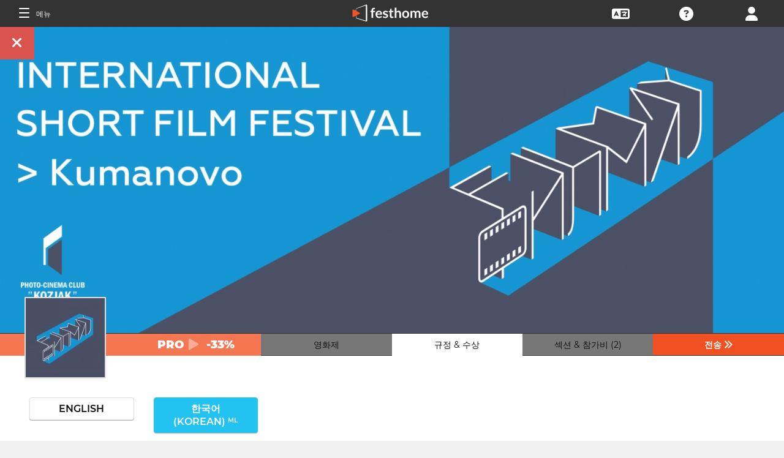

--- FILE ---
content_type: text/html; charset=UTF-8
request_url: https://filmmakers.festhome.com/ko/festival/filmay-international-short-film-festival-kumanovo
body_size: 19469
content:
<!DOCTYPE html>
<html xmlns="http://www.w3.org/1999/xhtml" lang="ko">
<head>
<meta name="title" CONTENT="FILMAY International Short Film Festival Kumanovo - Festhome"/>
<meta name="author" CONTENT="Festhome" />
<meta name="description" CONTENT="FILMAY 2024는 쿠마노보에서 열리는 단편 영화제의 6번째 에디션이 될 것입니다.

이 페스티벌은 단편 영화 제작에 영감을 주고, 지원하고, 향상시키자는 아이디어에 따라 2019년에 시작되었습니다.

또한 단편 영화를 즐기려는 관객 욕구와 열망을 불러일으키고 이를 강화하기...">
<meta name="keywords" CONTENT="영화, 영화제, 제출물">
<meta name="revisit" CONTENT="1 day" />
<meta name="distribution" CONTENT="Global" />
<meta name="robots" CONTENT="index,follow" />
<meta http-equiv="Content-Type" content="text/html; charset=utf-8" />
<meta http-equiv="Cache-control" content="public">
<link rel="apple-touch-icon" href="https://festhome.com/favicon.png"/>
<link rel="icon" type="image/png" href="https://festhome.com/favicon.png" />
<meta name="viewport" content="width=device-width, initial-scale=1.0, viewport-fit=cover, minimum-scale=1.0, maximum-scale=1.0, user-scalable=no">


			<link rel="canonical" hreflang="ko" href="https://festhome.com/ko/festival/filmay-international-short-film-festival-kumanovo" />
		<link rel="alternate" hreflang="x-default" href="https://festhome.com/festival/filmay-international-short-film-festival-kumanovo"/>
		
	<link rel="alternate" hreflang="en" href="https://festhome.com/en/festival/filmay-international-short-film-festival-kumanovo"/>	<link rel="alternate" hreflang="es" href="https://festhome.com/es/festival/filmay-international-short-film-festival-kumanovo"/>	<link rel="alternate" hreflang="fr" href="https://festhome.com/fr/festival/filmay-international-short-film-festival-kumanovo"/>	<link rel="alternate" hreflang="it" href="https://festhome.com/it/festival/filmay-international-short-film-festival-kumanovo"/>	<link rel="alternate" hreflang="pt" href="https://festhome.com/pt/festival/filmay-international-short-film-festival-kumanovo"/>	<link rel="alternate" hreflang="de" href="https://festhome.com/de/festival/filmay-international-short-film-festival-kumanovo"/>	<link rel="alternate" hreflang="ko" href="https://festhome.com/ko/festival/filmay-international-short-film-festival-kumanovo"/>	<link rel="alternate" hreflang="ja" href="https://festhome.com/ja/festival/filmay-international-short-film-festival-kumanovo"/>	<link rel="alternate" hreflang="ru" href="https://festhome.com/ru/festival/filmay-international-short-film-festival-kumanovo"/>	

<title>FILMAY International Short Film Festival Kumanovo</title>



<!--<link rel="preconnect" href="https://kit-pro.fontawesome.com">-->
<!--<link rel="preconnect" href="https://stats.g.doubleclick.net">-->
<!--<link rel="preconnect" href="https://www.google-analytics.com">-->
<link rel="preconnect" href="https://www.googletagmanager.com" crossorigin>
<link rel="preconnect" href="https://widget.uservoice.com">

<style>
/*
.jwplayer:focus{outline:0}
.jw-tab-focus:focus{
	outline:#0b7ef4 solid 2px;
	outline: none;
	outline:#f15122 solid 0px;
}
.input_pay_class input[type=radio]:checked+label{border-color: #22c2f1;}
.input_pay_class label > img {height: 44px;}
#waivers_table { overflow: auto; }
*/
div.rating:before { color: #999 !important; }
.festhome-bg-medgrey-color { background-color: #999 !important;	}
.profile_circle {
position: relative;
display: inline-block;
height: 0;
border-radius: 50%;
-webkit-box-shadow: 0 @shadow-length 0 0 @shadow;
box-shadow: 0 @shadow-length 0 0 @shadow;
text-shadow: 0 @shadow-length 0 @shadow;
background: #fff;
color: #f15122;
font-size: 4em;
text-align: center;
line-height: 0;
background-size: cover; background-repeat: no-repeat; border: 1px solid #111; width: 42%; padding: 20% 0;
}
.input_button.dark-button {
	text-decoration: none;
	color: #22c2f1;
	background: rgba(33, 33, 33, 0.9);
	border: 1px solid #333;
}
.input_button.dark-button:hover {
	color: #fff;
	background:#222;
	border: 1px solid #22c2f1;
}
</style>
	
<script>
function analytics_script(){
  
  (function(i,s,o,g,r,a,m){i['GoogleAnalyticsObject']=r;i[r]=i[r]||function(){
  (i[r].q=i[r].q||[]).push(arguments)},i[r].l=1*new Date();a=s.createElement(o),
  m=s.getElementsByTagName(o)[0];a.async=1;a.src=g;m.parentNode.insertBefore(a,m)
  })(window,document,'script','//www.googletagmanager.com/gtag/js?id=G-T7NKZY3MN3','ga');
  
  window.dataLayer = window.dataLayer || [];
  function gtag(){dataLayer.push(arguments);}
  gtag('js', new Date());

  gtag('config', 'G-T7NKZY3MN3', { 'anonymize_ip': true });
/*
  (function(i,s,o,g,r,a,m){i['GoogleAnalyticsObject']=r;i[r]=i[r]||function(){
  (i[r].q=i[r].q||[]).push(arguments)},i[r].l=1*new Date();a=s.createElement(o),
  m=s.getElementsByTagName(o)[0];a.async=1;a.src=g;m.parentNode.insertBefore(a,m)
  })(window,document,'script','//www.google-analytics.com/analytics.js','ga');

  ga('create', 'G-T7NKZY3MN3', {
	  'storage': 'none',
	  'clientId': 'visitor-a3e16742-16b4-4a51-9cc7-815328591ad7'
	});
  ga('set', 'anonymizeIp', true);
  ga('send', 'pageview');
*/
}
</script>


<!-- Google Sign In -->
<meta name="google-signin-scope" content="profile email"/><meta name="google-signin-client_id" content="790093190230-a01d1bj6l6eknacsuvk26i9aeor7lb7j.apps.googleusercontent.com"/>

   	   				
	<!-- Facebook -->
	<meta property="og:title" content="FILMAY International Short Film Festival Kumanovo"/>	<meta property="og:type" content="website"/>	<meta property="og:image" content="http://festhomedocs.com/festivals/6247/logo-6247.jpg"/>	<meta property="og:url" content="https://festhome.com/f/6247/1/1"/>	<meta property="og:site_name" content="Festhome"/>	<meta property="fb:admins" content="628417192"/>	<meta property="fb:app_id" content="144447425612680"/>		<meta property="og:description" content="- Deadline: 08 Mar 2026
- Short Films: "/>	
	<!-- Twitter -->
	<meta name="twitter:card" content="product"/>	<meta name="twitter:title" content="FILMAY International Short Film Festival Kumanovo"/>		<meta name="twitter:description" content="- Deadline: 08 Mar 2026
- Short Films: "/>	<meta name="twitter:image" content="http://festhomedocs.com/festivals/6247/logo-6247.jpg"/>	<meta name="twitter:site" content="@festhome"/>	<meta name="twitter:data1" content="2025-12-01"/>	<meta name="twitter:label1" content="Call for entries / Apertura"/>	<meta name="twitter:data2" content="2026-03-08"/>	<meta name="twitter:label2" content="Deadline / Cierre"/>	<meta name="twitter:image:width" content="240"/>	<meta name="twitter:image:height" content="160"/>	<meta name="twitter:domain" content="festhome.com"/>	
		<script type="application/ld+json">
	{
		"@context": "https://schema.org",
		"@type": "Event",
		"url": "https://festhome.com/festival/filmay-international-short-film-festival-kumanovo",
		"name": "FILMAY International Short Film Festival Kumanovo",
		"startDate": "2026-05-27",
		"endDate": "2026-05-28",
		"description": "FILMAY 2024는 쿠마노보에서 열리는 단편 영화제의 6번째 에디션이 될 것입니다.

이 페스티벌은 단편 영화 제작에 영감을 주고, 지원하고, 향상시키자는 아이디어에 따라 2019년에 시작되었습니다.

또한 단편 영화를 즐기려는 관객 욕구와 열망을 불러일으키고 이를 강화하기 위한 목적도 있습니다.",
		"image": [
			"https://festhomedocs.com/festivals/6247/logo-uncut-6247.jpg",
			"https://festhomedocs.com/festivals/6247/foto1_small-6247.jpg",
			"https://festhomedocs.com/festivals/6247/foto2_small-6247.jpg",
			"https://festhomedocs.com/festivals/6247/foto3_small-6247.jpg",
			"https://festhomedocs.com/festivals/6247/foto4_small-6247.jpg"
		],
		"location": {
			"@type": "Place",
			"address": {
				"@type": "PostalAddress",
				"streetAddress": "Tane Georgievski 25",
				"addressLocality": "Kumanovo",
				"postalCode": "1300",
				"addressRegion": "Kumanovo",
				"addressCountry": "North Macedonia"
			}
				},
						"offers": {
			    "@type": "Offer",
			    "validFrom": "2025-12-01",
			    "availabilityStarts": "2025-12-01",
			    "availabilityEnds": "2026-03-08",
			    "price": "2.76",
			    "priceCurrency": "EUR",
			    "offeredBy": "Festhome",
			    "itemOffered": "영화제 제출"
			}
			}
	</script>
		
	<style>.text-left,caption{text-align:left}a,body{color:#111}*,.main-nav{box-sizing:border-box}#navbar_menu,.main-nav{height:100%;position:fixed;z-index:155;top:0}.main-nav,.navbar_element,.toggle-menu,body,h1,h2,h3,h4,h5,h6{font-weight:400}.menu,.menu .fa{font-size:1.8em;line-height:42px;vertical-align:middle}blockquote,body,dd,div,dl,dt,fieldset,form,h1,h2,h3,h4,h5,h6,input,li,ol,p,pre,td,textarea,th,ul{margin:0;padding:0}table{border-collapse:collapse;border-spacing:0}abbr,acronym,fieldset,img{border:0}address,caption,cite,code,dfn,em,th,var{font-style:normal;font-weight:400}ol,ul{list-style:none}h1,h2,h3,h4,h5,h6{font-size:100%}q:after,q:before{content:''}#preWrap,body,html{height:100%}body{font-family:Montserrat,"Font Awesome 5 Pro",sans-serif;text-rendering:optimizeLegibility;-webkit-font-smoothing:antialiased;-moz-font-smoothing:antialiased;-moz-osx-font-smoothing:grayscale;-o-font-smoothing:antialiased;background-color:#f1f1f1}[class*=col-]{width:100%;float:left}@media only screen and (max-width:767px),only screen and (max-height:400px){.mobile_hide{display:none}.film-content{margin-left:0!important}.tabs-links .tabs li{margin:0!important;padding:.5em .7em!important}.percentage-padded{padding:10% 0 15%!important}}@media only screen and (min-width:767px) and (max-width:1024px){.computer_hide,.ipad_hide{display:none}.col-1{width:8.33%}.col-2{width:16.66%}.col-3{width:25%}.col-4{width:33.33%}.col-5{width:41.66%}.col-6{width:50%}.col-7{width:58.33%}.col-8{width:66.66%}.col-9{width:75%}.col-10{width:83.33%}.col-11{width:91.66%}.col-12{width:100%}}@media only screen and (min-device-width:767px) and (max-device-width:1024px) and (orientation:landscape){.ipad_hide,.ipad_ls_hide{display:none}}@media only screen and (min-device-width:767px) and (max-device-width:1024px) and (orientation:portrait){.computer_hide,.ipad_hide,.ipad_pt_hide{display:none}.col-1{width:8.33%}.col-2{width:16.66%}.col-3{width:25%}.col-4{width:33.33%}.col-5{width:41.66%}.col-6{width:50%}.col-7{width:58.33%}.col-8{width:66.66%}.col-9{width:75%}.col-10{width:83.33%}.col-11{width:91.66%}.col-12{width:100%}}@media only screen and (min-width:1024px){.computer_hide{display:none}.col-1{width:8.33%}.col-2{width:16.66%}.col-3{width:25%}.col-4{width:33.33%}.col-5{width:41.66%}.col-6{width:50%}.col-7{width:58.33%}.col-8{width:66.66%}.col-9{width:75%}.col-10{width:83.33%}.col-11{width:91.66%}.col-12{width:100%}}.row::after{content:"";clear:both;display:table}.text-center{text-align:center}.text-right{text-align:right}a{text-decoration:none;outline:0}a:hover{color:#f15122}.padding{padding:1em}.padding-half{padding:.5em}.toggle-menu{cursor:pointer;color:#fff;font-size:1.8em}.toggle-menu label{margin-left:5%;vertical-align:text-bottom;cursor:pointer}@media only screen and (max-width:767px),only screen and (max-height:400px){.main-nav{width:83.3%}}@media only screen and (min-device-width:767px){.main-nav{width:33.3%}}.main-nav{background-color:#333;color:#fff;border-right:1px solid #999;left:-83.3%;transition:width .3s ease;max-width:23.5em}#navbar_menu{background:#222;width:40px;text-align:center;left:0}#navbar_menu label{float:left;text-align:center;color:#f15122;border-bottom:1px solid #999;width:40px;padding:8px 0;margin-bottom:0}#navbar_menu label:hover{background-color:#f15122;color:#fff}.navbar_element{float:right;padding:5px 0;border-top:1px solid #999;font-size:13px;width:165px;width:100%;text-align:left}.navbar_element img{width:20px;height:20px;padding:5px;background-color:#4c4c4c;margin:0 10px 0 15px;vertical-align:middle}#navbar_menu img{width:25px;height:25px;padding:0;margin:0 1px 0 auto;vertical-align:middle}.navbar_item{opacity:0;transition:opacity 1.4s ease-in-out 0s;width:100%;font-size:3em;padding:12px;color:#fff;text-align:center;cursor:pointer}.navbar_item a,.navbar_item p{font-size:.35em;margin-top:.15em;text-transform:uppercase;font-weight:200;color:#fff}.navbar_item.opened{opacity:1}.navbar_item p{border-bottom:1px solid #333}.navbar_item a:after,.navbar_item p:hover{border-bottom:1px solid #f15122}.navbar_item a:after{width:50%;margin:0 auto;display:block;content:'';transform:scaleX(0);transition:all .3s cubic-bezier(.445,.05,.55,.95)}.navbar_item a:hover:after{transform:scaleX(1)}.navbar_separator{width:100%;padding:8px;color:#fff;background-color:#444;border-bottom:1px solid #999}.navbar_air_separator{width:100%;padding:16px;color:#fff}.navbar_item.big{text-align:center;margin-right:0}.navbar_item.big .fa{float:none;font-size:1em;margin-right:0}.navbar_item .fa{font-size:.9em;vertical-align:middle;margin-right:.3em}.navbar_item input{margin:.1em .3em;padding:.6em;width:98%;font-size:.25em}.navbar_item form div{margin:0 auto}.main-nav div.nav-dropdown{background-color:#333}.main-nav .nav-dropdown ul{display:none;background-color:#333;background-color:rgba(33,33,33,.92);border:1px solid #999}.menu,.menu div.dropdown,.menu div:hover>ul{background-color:#333}.main-nav .nav-dropdown h3{margin-bottom:.3em}.main-nav .nav-dropdown li{text-align:center;font-size:.35em;display:block;transition:.2s;overflow:hidden;font-weight:200;padding:.4em 1em;min-width:200px}.main-nav div:hover>ul{display:block;position:absolute;left:100%;margin-top:-12%}.main-nav .nav-dropdown li a{font-size:.9em;text-transform:capitalize;color:#fff;border:none}.main-nav .nav-dropdown li a:hover{color:#f15122;border:none}.menu,.menu div a{color:#fff}header{z-index:160}.menu{align-items:center;height:44px;font-size:.8em;overflow:hidden}.menu div,.menu ul{height:100%}.menu .fa{font-size:1.8em}.menu div a:hover{color:#f15122}.menu div{margin:auto;padding:0;text-align:center;text-transform:uppercase}.menu div.right{float:right}.menu .dropdown ul,.sub-menu .dropdown ul{height:auto;position:absolute;z-index:10;border-bottom-left-radius:4px;border-bottom-right-radius:4px;display:none;color:#111}.menu .dropdown ul{border:1px solid #8c8c8c;border-top:1px solid #333;margin-top:1px;font-size:.9em}.menu .dropdown li,.sub-menu .dropdown li{text-align:center;float:none;display:block;height:32px;line-height:32px;border-top:1px solid #8c8c8c;transition:.2s;overflow:hidden}.menu .dropdown li:first-child,.sub-menu .dropdown li:first-child{border-top:none}.menu .dropdown li:hover,.menu div:hover>ul,.sub-menu .dropdown li:hover{display:block}.menu .dropdown li a,.sub-menu .dropdown li a{height:30px;letter-spacing:0;border:none;border-radius:0;box-shadow:none;background:0 0;line-height:32px;text-transform:capitalize;padding:0 .5em}.menu .dropdown li a:hover{color:#f15122}.menu input{margin:.6em auto;padding:.6em;width:85%;width:100%;background-color:#444;color:#fff;border:1px solid #444}.sub-menu{align-items:center;height:44px;line-height:42px;line-height:41px;color:#fff;font-size:.8em;background-color:#ddd;border-bottom:1px solid #eee;border-bottom:1px solid #8c8c8c;text-align:center;overflow-x:scroll;overflow-y:hidden;white-space:nowrap;overflow:-moz-scrollbars-none}.sub-menu::-webkit-scrollbar{display:none}.sub-menu a,.sub-menu div{padding-left:1.5em;display:inline-block;color:#111;overflow:hidden;height:43px;border:1px solid transparent;border-bottom:none;border-top:none}.sub-menu .dropdown>a{padding:0}.sub-menu .dropdown ul{border:1px solid #8c8c8c;border-top:1px solid transparent}.sub-menu div:hover>ul{display:block;background-color:#ddd;margin-left:-1.5em}.sub-menu .active-page{font-weight:700;position:relative;background-color:#f1f1f1;border-bottom:1px solid #f1f1f1;border-top:1px solid #f1f1f1;border-left:1px solid #8c8c8c;border-right:1px solid #8c8c8c;padding-right:1.5em;margin-left:1.5em}#sub-menu-scroll-left,#sub-menu-scroll-right{background-color:#ddd;z-index:1;width:3%;position:absolute;cursor:pointer}.sub-menu .active-page:before{color:#22c2f1;content:"\f061";font-weight:700;margin-right:.6em}.sub-menu-start{width:3%}#sub-menu-scroll-left{left:0}#sub-menu-scroll-right{right:0}#user-menu.sub-menu{background-color:#fff;font-size:.8em}#user-menu-scroll-left{background-color:#fff;width:3%;position:absolute;left:0;cursor:pointer}#user-menu-scroll-right{background-color:#fff;width:3%;position:absolute;right:0;cursor:pointer}#user-menu .dropdown ul{font-size:.8em;background-color:#fff}.search-result,.search-result-title{padding:.2em;font-size:.7em}@-moz-document url-prefix(){#user-menu .dropdown ul,.sub-menu div:hover>ul{margin-top:-1px}}#festivals-top-elements{position:relative}.menu-search-results{position:absolute;top:42px;right:0;width:100%;max-width:400px;border:2px solid #ccc;border-radius:5px;background:#444;z-index:99}.search-result-title{font-weight:700;text-transform:uppercase;color:#fff}.festival-viewer-banner{background-size:cover;height:500px;width:100%;background-position:center}@media only screen and (max-width:767px),only screen and (max-height:400px){.festival-viewer-banner{height:200px}}.festival-viewer-menu{min-height:36px;background-color:#333;border-top:1px #333 solid;position:relative}.festival-viewer-logo-container{height:36px;text-align:center}.festival-viewer-logo_new{height:133px;border:2px solid #ddd;margin:-60px auto 0;z-index:2;display:inline-block;image-rendering:-webkit-optimize-contrast}.tab-viewer li{height:36px;line-height:36px;margin:0 auto;text-align:center;background-color:#777;border-bottom:1px solid #333;font-size:.9em}.tab-viewer li.active,.tab-viewer li:hover{background-color:#fff;border-bottom:1px solid #fff}.tab-viewer li:hover{color:#f15122}.tab-viewer li.active{color:#111}li.tab-viewer-submit{background-color:#f15122;color:#fff}li.tab-viewer-submit:hover{color:#fff}.festival-viewer-content{background-color:#fff}.festival-viewer-title{font-size:2.5em;font-weight:700;color:#333}.festival-viewer-box-title{font-size:1em;text-align:center;margin-bottom:.5em;font-weight:200}.festival-viewer-reqs-text{font-size:.7em;text-transform:uppercase}.festival-viewer-reqs-text .fa{color:#22c2f1}.festival-viewer-reqs-text span{text-transform:capitalize}.festival-viewer-location-border{border:1px solid #999;margin-bottom:2em;border-radius:4px}.festival-viewer-location-border label{border-bottom:1px solid #22c2f1}.festival-viewer-location{padding:1em;font-size:.8em;color:#646464;overflow:hidden}.festival-viewer-location a{color:#646464}.festival-viewer-dates{height:48px;border-left:2px solid #ddd;display:table;width:100%}.festival-viewer-dates.countdown-months{background-color:#00A300;color:#fff;border:2px solid #111}.festival-viewer-dates.countdown-days{background-color:#f1b922;color:#111;border:2px solid #111}.festival-viewer-dates.countdown-hours{background-color:#f1225a;color:#fff;border:2px solid #111}.festival-viewer-dates.active-dl{border-left:2px solid green;border-left:2px solid #22f151}.festival-viewer-dates.active-dl.closed-dl{border-left:2px solid #111;background-color:#111;color:#fff}.festival-viewer-dates.starting-dl{border-left:2px solid #74daf4;background-color:#74daf4;color:#fff}.festival-viewer-dates .fa{font-size:1.5em;vertical-align:middle;display:table-cell}.festival-viewer-dates-text{padding-left:1em;display:table-cell;vertical-align:middle}.festival-viewer-dates-text span{font-size:.9em;font-weight:200}.festival-viewer-my-rating{line-height:0}.festival-viewer-my-rating .fa,.festival-viewer-my-rating .fab,.festival-viewer-my-rating .far,.festival-viewer-my-rating .fas,.festival-viewer-my-rating div.rating{cursor:pointer;color:#999;font-size:.4em}
	</style>
	


<!-- Blog OG -->



	<script id="ze-snippet" src="https://static.zdassets.com/ekr/snippet.js?key=0e0070de-302e-4078-84de-5d0dad53176e"> </script>
	<!--Start of Zendesk Chat Script-->
	<script type="text/javascript">
	function zopim_script(){ 
		window.zESettings = {
		 webWidget: {
		   authenticate: {
		     chat: {
		       jwtFn: function(callback) { 
		         fetch('/users/jwt_chat').then(function(res) {
		            res.text().then(function(jwt) {
		             callback(jwt);
		            });
		          });
		        }
		      } 
		    }
		  }
		};
	}
	
	function zopim_script_old(){
		//console.log('loaded zopim');
		window.$zopim||(function(d,s){var z=$zopim=function(c){z._.push(c)},$=z.s=
		d.createElement(s),e=d.getElementsByTagName(s)[0];z.set=function(o){z.set.
		_.push(o)};z._=[];z.set._=[];$.async=!0;$.setAttribute("charset","utf-8");
		$.src="https://static.zdassets.com/ekr/snippet.js?key=0e0070de-302e-4078-84de-5d0dad53176e";z.t=+new Date;$.
		type="text/javascript";e.parentNode.insertBefore($,e)})(document,"script");
		$zopim(function() {
			// Insert API calls below this line
			// e.g. $zopim.livechat.setLanguage('en');
			
			$zopim.livechat.bubble.hide();
			$zopim.livechat.button.setHideWhenOffline(true);
						// Insert API calls above this line
		});
	}
	</script>
	<!--End of Zendesk Chat Script-->


<script type="text/javascript">
function uservoice_script(){
	
	// Include the UserVoice JavaScript SDK (only needed once on a page)
	UserVoice=window.UserVoice||[];(function(){var uv=document.createElement('script');uv.type='text/javascript';uv.async=true;uv.src='//widget.uservoice.com/tb9T1temMc2SuUSs42nIA.js';var s=document.getElementsByTagName('script')[0];s.parentNode.insertBefore(uv,s)})();
	// Set colors
			UserVoice.push(['set', {
	  accent_color: '#f15122',
	  trigger_color: 'white',
	  trigger_background_color: '#f15122',
	  left: '5px',
	  height: '400px',
	  menu_enabled: false,
	  post_suggestion_enabled: false,
	  smartvote_enabled: false,
	  permalinks_enabled: false,
	  ticket_custom_fields: {
						//'vacation': '1',
		'type': 'FESTHOME'
	  },
	  	  strings: {
	  	contact_title: 'Send a message or call us',
	  		  	contact_message_placeholder: 'Festival contact: filmaykozjak@gmail.com\n\n' + 'Festhome Support:' + '\n' + 'Message us here' + '\n' + '\n' + 'Note: Messages sent here are not sent to festival contacts, only Festhome Support.',
	  		  	//contact_message_placeholder: 'Give feedback or ask for help!' + '\n' + '\n' + 'Support limited from 4th to 10th February due to our assistance to the Clermont-Ferrand and Berlin Film Markets',
	  	contact_skip_instant_answers_button: 'Skip and send message',
	  	contact_success_title: 'Message sent!',
	  	contact_success_body: 'We will get back to you soon!',
	  }
	  	}]);
	
	UserVoice.push(['identify', {
					}]);
}
</script>

<script type="text/javascript">    
    window.display_menu = 0;
    function DisplayMenu(){
    	$('#nav-icon1, #nav-icon2').toggleClass('open');
		if(window.display_menu == 0){
			$('.toggle-menu label').fadeOut( 300 );
			$('.main-nav').animate({'left': '0'}, 500, 'easeInOutCubic');
			
			$('.navbar_item').addClass('opened');
			
			$('#navbar_menu').animate({'border-right': '0px solid #222;'}, 300, 'easeInOutSine');
			$('#navbar_menu').addClass('display_none');
			window.display_menu = 1;
		} else {
			$('.toggle-menu label').fadeIn( 300 );
			$('.main-nav').animate({'left': '-83.3%'}, 500, 'easeInOutCubic');
			
			$('.navbar_item').removeClass('opened');
			
			$('#navbar_menu').removeClass('display_none');
			window.display_menu = 0;
		}
	}
</script>

</head>
<body>
	
	<!--
	    <p style="height:14px;background:#f15122;font-size:12px;text-align:center;font-weight:bold;margin: 0px;">We have had a hardware incident with the servers and are bringing back the services, sorry and thank you for your patience.</p>
        -->
    
	
	<noscript>
    	<p class="festhome-bg-color padding-half text-center">브라우저에서 JavaScript를 사용할 수 없습니다. 이 웹 사이트는 JavaScript가 제대로 작동하도록 요구합니다. JavaScript를 켜거나 지원에 문의하십시오</p>
	</noscript>
    <header class="header row">
	    <style>
:root {
  --h: 5rem;
  
  --g-red: #D04B36;
  --g-orange: #E36511;
  --g-yellow: #FFBA00;
  --g-green: #00B180;
  --g-blue: #147AAB;
  --g-indigo: #675997;
  
  --t-blue: #4FA5C2;
  --t-pink: #F587AC;
  --t-white: #F9FBFC;
  
  --b-pink: #C1357E;
  --b-purple: #675997;
  --b-blue: #0655A9;
  
  --p-magenta: #FA5E5B;
  --p-yellow: #FFBA00;
  --p-blue: #4FA5C2;
  
  --a-black: #000000;
  --a-grey: #A3A3A3;
  --a-white: #FFFFFF;
  --a-purple: #800080;
  
  --nb-black: #000000;
  --nb-yellow: #FFF433;
  --nb-white: #FFFFFF;
  --nb-purple: #9B59D0;
}
.event-pride-background {
	background-image: linear-gradient(var(--g-red) 0%, var(--g-red) 16.6666%, var(--g-orange) 16.6666%,var(--g-orange) 33.333%, var(--g-yellow) 33.333%, var(--g-yellow) 50%, var(--g-green) 50%, var(--g-green) 66.6666%, var(--g-blue) 66.6666%, var(--g-blue) 83.3333%, var(--g-indigo) 83.3333%, var(--g-indigo) 100%);
}
.event-xmas-background, .menu.event-xmas-background div:hover>ul {
	background-color: #B3000C !important;
}
.menu.event-xmas-background input {
	background-color: #fff !important;
	color: #B3000C !important;
}
.event-women-background, .menu.event-women-background div:hover>ul {
	background-color: #46296E !important;
}
</style>
	
<script>
	function SearchSite(){
		var value = $('#search_site_data').val();
		
		//$('#card-tags_'+relacion_id).val('...').addClass('festhome-bg-yellow-color');
		
		$.ajax({
		  type: "POST",
		  url: "/homes/search",
		  data: {"value": value},
		  dataType: "html",
		  cache: false
		})
		.done(function(response) {
			if(response){
				$('#search_site_results').removeClass('display_none');
				$('#search_site_results').html(response);
				$('#search_site_data').css('color', 'white');
			} else {
				$('#search_site_data').css('color', 'red');
				$('#search_site_results').addClass('display_none');
				//$('#search_site_results').html('Nothing Found...');
			}
		});
	}
</script>

<div class="menu row col-12   ">
    
	<div class="toggle-menu left col-1" onclick="DisplayMenu();" style="max-width: 16.6%; max-width: 10.6%;">
        <label><span id="nav-icon1"><span></span><span></span><span></span></span> <!--<i class="fad fa-holly-berry"></i>--> <span class="mobile_hide" style="font-size: 0.5em; vertical-align: middle; text-transform: uppercase;">&nbsp;메뉴</span></label>
	</div>
	
	<div class="mobile_hide col-4"></div>
	<div class="mobile_hide col-2">
		<a href="https://festhome.com/"><img src="https://festhomedocs.com/img/logos/festhome_white.svg" style="max-width: 100%; height: 100%; padding:0px; margin: 0 auto;" alt=""/></a>
	</div>
	<div class="computer_hide col-2" style="max-width: 41.8%;">
		<a href="https://festhome.com/"><img src="https://festhomedocs.com/img/logos/festhome_white.svg" style="max-width: 100%; height: 100%; padding:0px; margin: 0 auto;" alt=""/></a>
	</div>
    	
		
    <div class="right col-1" style="max-width: 16.6%;">
		<a href="/login" title="﻿로그인"><i class="fa fa-user"></i></a>    </div>
    
		
        
	    <div class="right col-1 mobile_hide pointer open_ajax" href="/festivales/support_check/filmay-international-short-film-festival-kumanovo" >
	    	<a title="Technical Support"><i class="fa fa-question-circle"></i></a>
	    </div>
    
    	
    <div class="right col-1 mobile_hide dropdown" style="max-width: 16.6%;">
		<a href="/english"><i class="fa fa-language"></i></a>		<ul style="min-width: 8%;">
	        <li><a href="/en/festival/filmay-international-short-film-festival-kumanovo">English</a></li>
	        <li><a href="/es/festival/filmay-international-short-film-festival-kumanovo">Español</a></li>
	        <li><a href="/fr/festival/filmay-international-short-film-festival-kumanovo">Français</a></li>
	        <li><a href="/it/festival/filmay-international-short-film-festival-kumanovo">Italiano</a></li>
	        <li><a href="/pt/festival/filmay-international-short-film-festival-kumanovo">Português</a></li>
	        <li><a href="/de/festival/filmay-international-short-film-festival-kumanovo">Deutsch</a></li>
	        <li><a href="/ru/festival/filmay-international-short-film-festival-kumanovo">русский</a></li>
	        <li><a href="/ko/festival/filmay-international-short-film-festival-kumanovo">한국어</a></li>
	        <li><a href="/ja/festival/filmay-international-short-film-festival-kumanovo">日本語</a></li>
    	</ul>
    </div>
    
	    
</div>

<div id="search_site_results" class="menu-search-results display_none">
	
</div>

<!-- Filmmakers -->
	
		    	    		        </header>
    <div id="preWrap">
	
					
	    
<div id="main-nav" class="main-nav row col-1" style="">
	
	<div class="navbar_item col-1" onclick="DisplayMenu();" style="text-align: center;">
		<span id="nav-icon2"><span></span><span></span><span></span></span> <!--<i style="cursor: pointer; float: none; font-weight: 100; font-size: 0.4em;" class="fa fa-times"></i>-->
	</div>
	
	<div class="navbar_air_separator col-1"></div>
	
		    <div class="navbar_item col-1">
	    	<a href="/login">﻿로그인</a>	    </div>
	    <div class="navbar_item col-1">
			<a href="/register">﻿회원가입</a>	    </div>
		
	<div class="navbar_air_separator col-1"></div>
	<!--<div class="navbar_separator col-1"></div>-->
	
		
		
	<div class="navbar_air_separator col-1"></div>
	<div class="navbar_air_separator col-1"></div>
	
        	    	
	<div class="navbar_separator col-1" style="font-style: italic; text-align: center; font-size: 0.7em; border: none;">Go to...</div>
	
    <div class="navbar_item col-1">
		<a href="https://filmmakers.festhome.com"><b style="color: #f15122;">&bullet;</b> 영화감독 지역 </a>    </div>
    
    <div class="navbar_item col-1">
		<a href="https://festivals.festhome.com">영화제 지역 </a>    </div>
    
    <div class="navbar_item col-1">
		<a href="/industry_events">Industry Area</a>    </div>
    
        <div class="navbar_item col-1">
		<a href="https://tv.festhome.com">Festhome TV</a>    </div>
	<div class="navbar_item nav-dropdown col-1">
		<a>﻿언어&nbsp;&nbsp;&#x25BE;</a>
		<ul>
	        <li><a href="/en/festival/filmay-international-short-film-festival-kumanovo">English</a></li>
	        <li><a href="/es/festival/filmay-international-short-film-festival-kumanovo">Español</a></li>
	        <li><a href="/fr/festival/filmay-international-short-film-festival-kumanovo">Français</a></li>
	        <li><a href="/it/festival/filmay-international-short-film-festival-kumanovo">Italiano</a></li>
	        <li><a href="/pt/festival/filmay-international-short-film-festival-kumanovo">Português</a></li>
	        <li><a href="/de/festival/filmay-international-short-film-festival-kumanovo">Deutsch</a></li>
	        <li><a href="/ru/festival/filmay-international-short-film-festival-kumanovo">русский</a></li>
	        <li><a href="/ko/festival/filmay-international-short-film-festival-kumanovo">한국어</a></li>
	        <li><a href="/ja/festival/filmay-international-short-film-festival-kumanovo">日本語</a></li>
		</ul>
	</div>
        
</div>	    
	    <div id="wrap">
		    
		    		    		    	    
						
			<div id="content_wrapper">
	        	
<div class="">

<script src="https://js.stripe.com/v3/"></script>

<style>
	.festival_extra_tab {
		height: auto;	    	
	}
	.festival_extras_content{
		height: auto;	
	}
</style>

<div id="" style="height: auto;">
	<div id="filmmaker_viewer" style="height: auto;">
		<div id="filmmaker_viewer_data" style="width: 100%; background-color: #b8b8b8; margin: 0 auto; height: auto; overflow: hidden;">






	   
	                
            
					
		
												
		
							
				
																				

<!--
<div class="viewer_spinner" style="width: 100%; height: 230px; display: none;">
	<img src="https://festhomedocs.com/img/spinner_grey.GIF" style="display: block; vertical-align: middle; margin: 90px auto 0 auto; width: 64px; height: 64px;" alt=""/><br style="clear: both;">
</div>
-->

<div class="col-12 festival-viewer">
	<div class="festival-viewer-banner" style="background-image: url(https://festhomedocs.com/festivals/6247/banner_big-6247.jpg);">
				<div class="festival-viewer-buttons-holder-left position-absolute">
			<a class="festival-viewer-buttons festhome-bg-red-color" onClick="CloseViewer();" title="﻿닫기">
				<i class="fa fa-times"></i>
			</a>
		</div>
	</div>
	
	<div class="col-12 festival-viewer-menu festhome-bg-pro-color">
		<div class="col-2 festival-viewer-logo-container">
		   		   		<img class="festival-viewer-logo_new" alt="Logo of FILMAY International Short Film Festival Kumanovo" src="https://festhomedocs.com/festivals/6247/logo_thumb-6247.jpg">
		   				<!--<div class="festival-viewer-logo" style="background-image:url(https://documents.festhome.com/festivals/6247/logo-6247.jpg); "></div>-->
				<!--<div class="festival-viewer-logo-sq" style="background-image:url(https://devfm.festhome.com/img/tests/18813906_10154643893506417_1323595348861332097_n.jpg); "></div>-->
		   		</div>
								<div class="col-2 text-tinybig">
				<div class="pro-button" style="max-width: 100%;">PRO&nbsp;<i class="fad fa-triangle fa-rotate-90"></i>&nbsp;&nbsp;-33%</div>
			</div>
				<div class="col-8 festival-viewer-tablinks">
			<div class="tab-viewer">
			    <ul class="tab-viewer" style="margin: 0 auto;">
					<li class="col-3"><a href="#tab_viewer-1">영화제</a></li>
					<li class="col-3"><a href="#tab_viewer-2">규정 & ﻿수상</a></li>
										<li class="col-3"><a href="#tab_viewer-3">섹션 & 참가비 (2)</a></li>
					<li class="col-3 tab-viewer-submit"><a href="#tab_viewer-4" class=""><b>전송</b>&nbsp;<i class="fa fa-chevron-double-right"></i></a></li>
								    </ul>
			</div>
		</div>
	</div>
	
	<div class="col-12 festival-viewer-content">
		
		<div class="col-12 festival-viewer-spinner padding">
			&nbsp;<i class="fa fa-circle-notch fa-spin fa-3x fa-fw"></i>&nbsp;
		</div>
		
		<div class="col-12">
			
			<div id="tab_viewer-1" class="col-12 tab-viewer_content padding">
				
				<br style="clear: both;"/>
					
				<div class="col-2">&nbsp;</div>
				<div class="col-10 festival-viewer-title text-center">
					
										
					<h1 class="text-bold">FILMAY International Short Film Festival Kumanovo <span title="에디션">(8)</span></h1>
																															<!--
					<div class="col-12 festival-viewer-my-rating text-center  text-normal">
						
												<i id="star-0" class="my-rate-stars star-0 fa fa-thumbs-down " onclick="RateFestival(0);"></i>
						<i id="star-1" class="my-rate-stars star-1 fa fa-star " onclick="RateFestival(1);"></i>
						<i id="star-2" class="my-rate-stars star-2 fa fa-star " onclick="RateFestival(2);"></i>
						<i id="star-3" class="my-rate-stars star-3 fa fa-star " onclick="RateFestival(3);"></i>
						<i id="star-4" class="my-rate-stars star-4 fa fa-star " onclick="RateFestival(4);"></i>
						<i id="star-5" class="my-rate-stars star-5 fa fa-star " onclick="RateFestival(5);"></i>
						
																															
						<div id="stars-container" class="rating r-0 rated-stars"></div>
						<div class="text-center" style="font-size: 0.3em;top: 10px;position: relative;">Rate</div>
					</div>
					-->
				</div>
				
				<br style="clear: both;"/>
				<br style="clear: both;"/>
					
				<div class="col-2 padding">
				
					<div class="col-12">
						
						<div class="festival-viewer-box-title">﻿마감일</div>
						
					   																		   						   		
						<div class="col-12 padding festival-viewer-location-border">
					   		<div class="festival-viewer-dates  ">
						   		<p class="festival-viewer-dates-text text-bold">
															            	01 12월 2025							        							   		<br>
							   		<span>출품 요청</span>
						   		</p>
							   						   		</div>
					   								   								   								   		<div class="festival-viewer-dates ">
							   		<p class="festival-viewer-dates-text text-bold">
																		   			15 12월 2025								        								   		<br>
								   		<span>﻿표준 마감일</span>
							   		</p>
						   		</div>
						   								   								   		<div class="festival-viewer-dates active-dl">
							   		<p class="festival-viewer-dates-text text-bold">
																		   			08  3월 2026								        								   		<br>
								   		<span>﻿늦은 마감일</span>
							   		</p>
						   		</div>
						   							   							   		<div class="festival-viewer-dates  ">
						   		<p class="festival-viewer-dates-text text-bold">
																   			08  3월 2026							        							   		<br>
							   									   			<span>﻿최종 마감일</span>
							   								   		</p>
							   						   		</div>
					   		
					   		
					   		
											   
							   							   		<div class="festival-viewer-dates countdown-months" title="﻿최종 마감일까지 남은 시간">
								   		<p class="festival-viewer-dates-text text-bold">
									   		1<br>
									   		<span>달</span>
								   		</p>
								   		<i class="fa fa-hourglass-start"></i>
							   		</div>
							   														
					   		<div class="festival-viewer-dates">
						   		<p class="festival-viewer-dates-text text-bold">
																   			22  4월 2026							        							   		<br>
							   		<span>통지일</span>
						   		</p>
					   		</div>
							
					   		<div class="festival-viewer-dates countdown-hours festhome-black-color festhome-bg-white-color">
						   		<p class="festival-viewer-dates-text text-bold pointer">
							   		<span title="영화제 시작">
							   									   			27  5월 2026							        							   		</span><br>
							   		<span title="영화제 끝">
							   									   			28  5월 2026							        </span>
						   		</p>
								<i class="fa fa-calendar-alt"></i>
					   		</div>
							
							
						</div>
					</div>
					
					<div class="col-12">
						
						<div class="festival-viewer-box-title">﻿주소</div>
						
						<div class=" festival-viewer-location-border">
							<p class="festival-viewer-location" style="word-break: break-all;">
					            <span>Tane Georgievski 25,&nbsp;</span>
					            <span>1300,&nbsp;Kumanovo,&nbsp;Kumanovo,&nbsp;North Macedonia</span>
					            <br><br>
					            
								<a class="" href="https://www.facebook.com/filmaykozjak" target="_blank">
								    <span class="fa-stack fa-lg">
										<i class="fa fa-circle fa-stack-2x"></i>
										<i class="fa fa-link fa-stack-1x fa-inverse"></i>
									</span>
									<!--<span>웹사이트</span>-->
								</a>
								<a class="" href="mailto:filmaykozjak@gmail.com">
								    <span class="fa-stack fa-lg">
										<i class="fa fa-circle fa-stack-2x"></i>
										<i class="fa fa-envelope fa-stack-1x fa-inverse"></i>
									</span>
									<!--<span>E-mail</span>-->
								</a>
																										<a href="https://facebook.com/filmaykozjak" target="_blank" title="﻿페이스북">
									    <span class="fa-stack fa-lg">
											<i class="fa fa-circle fa-stack-2x"></i>
											<i class="fab fa-facebook fa-stack-1x fa-inverse"></i>
										</span>
									</a>
																																				<a href="https://instagram.com/filmay_ku" target="_blank" title="﻿인스타그램">
									    <span class="fa-stack fa-lg">
											<i class="fa fa-circle fa-stack-2x"></i>
											<i class="fab fa-instagram fa-stack-1x fa-inverse"></i>
										</span>
									</a>
																									<br style="clear: both"/>
								
							</p>
						</div>
					</div>
						
				</div>
				
				<div class="col-10">
					
					<div class="col-12">
						
						<div class="col-3 padding">
							
							<div class="festival-viewer-box-title">영화제 개요</div>
							
							<div>
							   							   
							   <div class="festival-card-type-holder festival-viewer-type-text">
								   									   <div class="festival-card-type col-12" title="﻿허용 기간 (단편영화) | &nbsp;﻿미달 20 min.">
										   단편 영화제&nbsp;20&apos;<										</div>
							   										   																   </div>
							</div>
							
							<br/>
							<br/>
							
																																																																													
							<!--
							<br/>
														-->
							<!--<div class="col-2 festival-viewer-labels padding">--
							<div class="padding-half text-center">
								&nbsp;
							   							   							   							   							   							   							   							</div>
							<!--
							<br/>
							
							<div class="festival-card-type-holder festival-viewer-type-text">
								<div class="festival-card-type col-12">
									통지일: 22 4월 2026								</div>
							</div>
							-->
						</div>
						
						<div class="col-6 padding text-left">
							
							<div class="festival-viewer-box-title">영화제 참가요건</div>
								
						   						   
						   <div class="col-12 padding festival-viewer-location-border" style="margin-bottom: 0;">
							   <div class="col-4 festival-viewer-reqs-text">
								   <div class="info_icon"><i class="fa fa-camera-movie"></i>&nbsp;영화제</div>
								   <div class="info_icon"><i class="fa fa-film"></i>&nbsp;극영화</div>
								   <div class="info_icon"><i class="fa fa-eye"></i>&nbsp;다큐멘터리</div>
								   <div class="info_icon_off"><i class="fa fa-user"></i>&nbsp;애니메이션</div>
								   <div class="info_icon"><i class="fa fa-rocket"></i>&nbsp;판타스틱영화</div>
								   <div class="info_icon_off"><i class="fa fa-tint"></i>&nbsp;공포영화</div>
								   <div class="info_icon"><i class="fa fa-flask"></i>&nbsp;실험영화</div>
								   <div class="info_icon_off"><i class="fa fa-music"></i>&nbsp;Music Video</div>
								   <div class="info_icon_off"><i class="fa fa-question"></i>&nbsp;기타</div>
								   <div class="info_icon_off" title="﻿장르:|﻿모든 장르"><i class="fa fa-info"></i>&nbsp;﻿모든 장르</div>
								   <div class="info_icon_off" title="﻿테마:|모든 테마"><i class="fa fa-info"></i>&nbsp;모든 테마</div>
							   </div>
						   
							   <div class="col-4 festival-viewer-reqs-text">
								   
								   									    <div class="info_icon"><i class="fa fa-dollar-sign"></i>&nbsp;출품비 있음</div>
								   								   
																		    <div title="Kumanovo" class="info_icon"><i class="fa fa-globe"></i>&nbsp;국제 영화제 </div>
								   								   					   
								   									    <div class="info_icon"><i class="fa fa-hospital"></i>&nbsp;﻿실제 위치</div>
								   								   
								   									    <div class="info_icon" title="제작일"><i class="fa fa-calendar"></i>&nbsp;1월 2024</div>
								   								   
								   									    <div class="info_icon_off"><i class="fa fa-flag"></i>&nbsp;제작 국가:&nbsp;﻿기타</div>
								   								   
								   									    <div class="info_icon_off"><i class="fa fa-flag"></i>&nbsp;﻿촬영 국가:&nbsp;﻿기타</div>
								   								   
								   									    <div class="info_icon_off"><i class="fa fa-flag"></i>&nbsp;﻿감독 국적:&nbsp;﻿기타</div>
								   								   
																		    <div class="info_icon_off" title="﻿허용"><i class="fa fa-hand-pointer"></i>&nbsp;﻿데뷔 영화&nbsp;<i class="fa fa-check"></i></div>
								   								   
																		    <div class="info_icon_off" title="﻿허용"><i class="fa fa-graduation-cap"></i>&nbsp;﻿학교 프로젝트&nbsp;<i class="fa fa-check"></i></div>
								   								   
								    								    <div class="info_icon" title="﻿허용 기간 (단편영화) | &nbsp;﻿미달 20 min.">
									   <i class="fa fa-compress-alt"></i>&nbsp;단편영화&nbsp;&nbsp;20&apos;<									</div>
							   										   
								    								   
																		    <div class="info_icon_off" title="﻿허용"><i class="fa fa-microchip-ai"></i>&nbsp;AI Tools&nbsp;<i class="fa fa-check"></i></div>
								   								   
																	   
							   </div>
						   
							   <div class="col-4 festival-viewer-reqs-text">
								   
								   									    <div class="info_icon"><i class="fa fa-comment"></i>&nbsp;﻿모든 언어</div>
								   								   
								   									    <div class="info_icon" title="﻿필수:|					                					                			English 
																			    "><i class="fa fa-closed-captioning"></i>&nbsp;﻿자막&nbsp;<i class="fa fa-exclamation-triangle festhome-red-color"></i><br/>
									    <span class="">
									    				                			English 
																				</span>
										</div>
								   								   
							   </div>
						   </div>
						</div>
						
						<div class="col-3 padding">
							
														<div class="festival-viewer-box-title">소셜 네트워크에서 공유</div>
							
							<!--
															<div class="input_button orange-button" onclick="OpenSubmit();">
								   전송								</div>
													    -->
						    						    <a class="input_button festival-card-mini" href="#" onclick="ShareFB();return false;" rel="nofollow" share_url="https://festhome.com/f/6247" target="_blank">
							    <i class="fa fa-thumbs-up" style="color: #3b5998;"></i>&nbsp;Facebook&nbsp;
						    </a>
						    <br/>
						    <a class="input_button festival-card-mini" onclick="ShareTW();return false;">
							    <i class="fab fa-twitter" style="color: #00aced;"></i>&nbsp;Tweet
						    </a>
						    						    
						    						</div>
						<!--
						<div class="col-2 padding">
							<div class="col-12">
								<p class="festival-viewer-location text-center">
									﻿평가									<i class="fa fa-star"></i>
								</p>
								<div class="festival-viewer-my-rating text-center">
									<i class="fa fa-star"></i>
									<i class="fa fa-star"></i>
									<i class="fa fa-star"></i>
									<i class="fa fa-star"></i>
									<i class="fa fa-star"></i>
								</div>
								<!--
								<div class="input_button secondary-button">
									Rate								</div>
								--
							</div>
						</div>
						-->
					</div>
					
					<div class="col-12">
						<!--
						<div class="col-3 padding-sides">
							<div class="festival-label big oscar">
								<img src="https://festhomedocs.com/img/logos/logos_qualifiers/labels/oscar.png"><span>자격이 한정된 영화제</span>
							</div>
						</div>
						<div class="col-3 padding-sides">
							<div class="festival-label big goya">
								<img src="https://festhomedocs.com/img/logos/logos_qualifiers/labels/goya.png"><span>자격이 한정된 영화제</span>
							</div>
						</div>
						<div class="col-3 padding-sides">
							<div class="festival-label big fiapf">
								<img src="https://festhomedocs.com/img/logos/logos_qualifiers/labels/fiapf.png"><span>공인 된</span>
							</div>
						</div>
						<div class="col-3 padding-sides">
							<div class="festival-label big cartoon_dor">
								<img src="https://festhomedocs.com/img/logos/logos_qualifiers/labels/cartoon.png"><span>자격이 한정된 영화제</span>
							</div>
						</div>
																																																-->
					</div>
					
					<br style="clear: both;"/>
					<br style="clear: both;"/>
					<br style="clear: both;"/>
					<br style="clear: both;"/>
					
																				
										<div class="col-6">
						<div class="col-12 padding">
							
						<br style="clear: both;"/>
						<div id="video_wrap" class="video-wrap padding festhome-bg-pureblack-color">
																							<iframe data-src="https://www.youtube-nocookie.com/embed/3yk_77o_faI" frameborder="0" allow="accelerometer; autoplay; encrypted-media; gyroscope; picture-in-picture" allowfullscreen></iframe>
													</div>
						</div>
					</div>
									
										<div class="col-6">
												<div class="col-6 padding-half">
							<img class="festival-edit-prom-banner" alt="Photo of FILMAY International Short Film Festival Kumanovo" data-src="https://festhomedocs.com/festivals/6247/foto1_small-6247.jpg">
						</div>
																		<div class="col-6 padding-half">
							<img class="festival-edit-prom-banner" alt="Photo of FILMAY International Short Film Festival Kumanovo" data-src="https://festhomedocs.com/festivals/6247/foto2_small-6247.jpg">
						</div>
											<br style="clear: both;"/>												<div class="col-6 padding-half">
							<img class="festival-edit-prom-banner" alt="Photo of FILMAY International Short Film Festival Kumanovo" data-src="https://festhomedocs.com/festivals/6247/foto3_small-6247.jpg">
						</div>
																		<div class="col-6 padding-half">
							<img class="festival-edit-prom-banner" alt="Photo of FILMAY International Short Film Festival Kumanovo" data-src="https://festhomedocs.com/festivals/6247/foto4_small-6247.jpg">
						</div>
											</div>
					<!--
					<div class="col-6">
													<img class="col-6 festival-viewer-photo-sq" src="https://festhomedocs.com/festivals/6247/foto1_small-6247.jpg">
																			<img class="col-6 festival-viewer-photo-sq" src="https://festhomedocs.com/festivals/6247/foto2_small-6247.jpg">
											<br style="clear: both;"/>													<img class="col-6 festival-viewer-photo-sq" src="https://festhomedocs.com/festivals/6247/foto3_small-6247.jpg">
																			<img class="col-6 festival-viewer-photo-sq" src="https://festhomedocs.com/festivals/6247/foto4_small-6247.jpg">
											</div>
					-->
										
				</div>
			   
			</div>
			
			<div id="tab_viewer-2" class="col-12 tab-viewer_content padding">
		        <div class="padding">
			        <!--
			        <div class="col-2 padding">
				        <div class="input_button secondary-button" onclick="ChangeLang(1);">﻿영어</div>
			        </div>
			        <div class="col-2 padding">
										        <div class="input_button secondary-button" onclick="ChangeLang(2);">English</div>
				        			        </div>
			        -->
			        
			        <br style="clear: both;"/>
			        
			        			        			        					        			        			        					        				        						        <div class="col-2 padding">
						        <div class="input_button secondary-button" onclick="ChangeLang(1);">English</div>
					        </div>
				        			        			        					        			        			        					        			        			        					        			        			        					        			        			        					        			        			        					        			        			        					        				        						        <div class="col-2 padding">
						        <div class="input_button blue-button" onclick="ChangeLang(8);">한국어 (Korean)&nbsp;<span class="text-smallest" style="position:relative;top: -4px;" title="기계 번역">ML</span></div>
					        </div>
				        			        			        					        			        			        					        			        			        
			        <br style="clear: both;"/>
			        <br style="clear: both;"/>
			        
								        
			        			        
			        					<div class="col-12 padding festival-viewer-location-border">
			            <label>영화제 개요&nbsp;&nbsp;<span style="font-weight: normal; font-size: 12px;">(에디션: 8)</label>
						<p class="festival-viewer-location">
							영화제 시작: 27 5월 2026&nbsp;&nbsp;&nbsp;&nbsp;&nbsp;
							영화제 끝: 28 5월 2026						</p>
						<p class="festival-viewer-location">FILMAY 2024는 쿠마노보에서 열리는 단편 영화제의 6번째 에디션이 될 것입니다.<br />
<br />
이 페스티벌은 단편 영화 제작에 영감을 주고, 지원하고, 향상시키자는 아이디어에 따라 2019년에 시작되었습니다.<br />
<br />
또한 단편 영화를 즐기려는 관객 욕구와 열망을 불러일으키고 이를 강화하기 위한 목적도 있습니다.</p>
					</div>
			        			        
			        			        			        			        
			        					<div class="col-12 padding festival-viewer-location-border">
			            <label>규정</label>
						<p class="festival-viewer-location">FILMAY 2024 신청은 다음 영화에 대해 허용됩니다.<br />
<br />
- 실사 단편 영화 (애니메이션 및 다큐멘터리 영화는 허용되지 않음)<br />
<br />
- 지속 시간 최대 20분<br />
<br />
- 2022년 1월 1일 이후 제작<br />
<br />
- 영화에는 제작 정보가 포함된 오프닝/클로징 크레딧이 있어야 합니다 (이 정보가 없는 영화의 경우 신청 가능)<br />
인트로/아웃트로 정보 (영화의 미적, 예술적 표현에 이러한 요소를 배제해야 하는 경우)<br />
<br />
- 오디오 및 비디오 품질은 시네마 프로젝션으로 상영하기에 적합한 고품질이어야 합니다 (영화 제작자의 의도와 비전을 따라 영화 작품을 다양하고 다른 사운드 및 비전으로 표현하려는 영화의 경우 신청 가능).<br />
<br />
- 영어 자막/자막이 포함되어야 합니다 (영화 자체 비디오에 하드 코딩하거나 별도의 자막 파일로 작성).<br />
<br />
- 이전에 다른 페스티벌에서 경쟁했던 영화도 신청할 수 있습니다.<br />
<br />
영화는 2개의 경쟁 그룹으로 콘테스트에 참가할 수 있습니다.<br />
<br />
첫 번째는 국제 경쟁으로, 최우수 연출상, 최우수 사진/촬영, 최우수 각본상, 최우수 단편 상을 수여합니다. FILMAY 단편영화제는 모든 국가 및 대륙에서 가능한 한 다양한 응모작을 유치할 수 있기를 기대합니다.<br />
<br />
두 번째는 마케도니아 단편 영화의 제작을 장려하고 참여를 유도하기 위한 마케도니아 (국내) 대회입니다. 마케도니아 영화는 국제 경쟁에도 출품할 수 있어 4개의 국제 어워드 공모전에 참가할 수 있습니다.<br />
<br />
단일 저자는 각 그룹에 최대 두 개의 출품작을 제출할 수 있습니다.<br />
<br />
영화를 제출한 신청자는 심사위원단이 영화제 선정에서 수상작 또는 우수 영화로 선정하는 경우 메인 페스티벌 저녁에 무료로 영화를 상영할 수 있는 허가를 제공합니다 (상영 수수료 없음).<br />
<br />
중요:<br />
영화제에 영화를 제출하는 모든 신청자는 페스티벌 주최자에게 재정적 지불을 요청하지 않고 FILMAY 2024에 영화를 상영할 수 있다는 데 동의합니다.<br />
<br />
신청자는 제출된 영화에 영화제 및 영화 자체를 홍보하기 위한 특정 요소 (영화 포스터, 사진 스틸, 단편 비디오, 티저, 예고편) 를 제공할 수 있어야 합니다.<br />
<br />
신청자는 제출된 영화뿐만 아니라 영화에 포함되거나 영화와 관련된 요소 (음악, 문학 작품, 지적 재산권 등) 에 대한 모든 권리를 확보했어야 합니다.<br />
<br />
영화가 수상하거나 영화제 출품작으로 공식 선정된 경우 신청자는 페스티벌 주최자에게 디지털 사본을 보내야 합니다.<br />
<br />
디지털 사본은 페스티벌 일정을 정시에 준비하는 데 필요합니다.<br />
<br />
수상 및 선정된 영화는 페스티벌 행사 기간 동안 최소 한 번 상영됩니다. 가능한 추가 (반복) 프로젝션은 신청자와 페스티벌 주최자 간의 상호 합의를 위해 추가로 논의될 예정입니다.<br />
<br />
수상 및 선정된 모든 영화에는 영상에 마케도니아어 자막 (영어 자막 제외) 이 포함됩니다. 마케도니아어 자막은 페스티벌 주최자가 보증합니다. 이 자막은 신청자가 이전에 제공한 영어 자막을 기반으로 제작됩니다.<br />
<br />
페스티벌 주최자는 Festhome을 통해 제출된 영화 외에 페스티벌 선정 프로그램에 추가 영화를 포함시킬 권리를 보유합니다.</p>
					</div>
			        			        
			        		        </div>
			</div>
			
						<div id="tab_viewer-3" class="col-12 tab-viewer_content padding">
								
								
					<div class="col-6 padding">
						<div class="festival-viewer-section film-link-active">
							<div class="festival-viewer-section-title">
							   International competition							</div>
							
							<div class="festival-viewer-section-content">
							    									  
								<div class="col-4">
								    <div class="festival-card-type-holder festival-viewer-type-text">
																				<div class="festival-card-type" title="﻿허용 기간 (단편영화) | &nbsp;﻿미달 20 min.|제작일: 01 1월 2024+">
											단편영화																																		&nbsp;20&apos;<																				   											   			 (2024+)									   												</div>
																		    </div>
							    </div>
							    
								<div class="col-8">
									<div class="col-12 festival-viewer-icons">
										
									   											<span class="info_icon fa-stack fa-lg" title="Film projects / Video projects"><i class="fa fa-circle fa-stack-2x"></i><i class="fa fa-films fa-stack-1x fa-inverse"></i></span>
									   									   
									    											   					   
									   										    <span class="info_icon fa-stack fa-lg" title="﻿언어 또는 자막 요구사항:|										    						                						                			English 
																	                						                			 
																	                						                			 
																					    ">
												<i class="fa fa-circle fa-stack-2x"></i>
												<i class="fa fa-comment fa-stack-1x fa-inverse"></i>
											</span>
									   									   <!--
									   <div class="dumb_circle" style="" title="제작일 | 01 1월 2024">
									   											   			'24									   											   </div>
									   -->
										<span class="fa-stack fa-lg
									    info_icon_off" title="
										
										제작 국가:
																					﻿기타																				<br/>
										﻿촬영 국가:
																					﻿기타																				<br/>
										﻿감독 국적:
																					﻿기타																				"><i class="fa fa-circle fa-stack-2x"></i><i class="fa fa-flag fa-stack-1x fa-inverse"></i></span>
										
										<span class="fa-stack fa-lg info_icon_off" title="﻿데뷔 영화|﻿허용"><i class="fa fa-circle fa-stack-2x"></i><i class="fa fa-1 fa-stack-1x fa-inverse"></i></span>
										
										<span class="fa-stack fa-lg info_icon_off" title="﻿학교 프로젝트|﻿허용"><i class="fa fa-circle fa-stack-2x"></i><i class="fa fa-graduation-cap fa-stack-1x fa-inverse"></i></span>
									    
																													   
									   <span class="info_icon_off fa-stack fa-lg" title="극영화"><i class="fa fa-circle fa-stack-2x"></i><i class="fa fa-film fa-stack-1x fa-inverse"></i></span>
									   <span class="info_icon_off fa-stack fa-lg" title="다큐멘터리"><i class="fa fa-circle fa-stack-2x"></i><i class="far fa-eye fa-stack-1x fa-inverse"></i></span>
									   <span class="info_icon_off fa-stack fa-lg" title="애니메이션"><i class="fa fa-circle fa-stack-2x"></i><i class="fa fa-user fa-stack-1x fa-inverse"></i></span>
									   <span class="info_icon_off fa-stack fa-lg" title="판타스틱영화"><i class="fa fa-circle fa-stack-2x"></i><i class="fa fa-rocket fa-stack-1x fa-inverse"></i></span>
									   <span class="info_icon_off fa-stack fa-lg" title="공포영화"><i class="fa fa-circle fa-stack-2x"></i><i class="fa fa-tint fa-stack-1x fa-inverse"></i></span>
									   <span class="info_icon_off fa-stack fa-lg" title="실험영화"><i class="fa fa-circle fa-stack-2x"></i><i class="fa fa-flask fa-stack-1x fa-inverse"></i></span>
									   <span class="info_icon_off fa-stack fa-lg" title="Music Video"><i class="fa fa-circle fa-stack-2x"></i><i class="fa fa-music fa-stack-1x fa-inverse"></i></span>
									   <span class="info_icon_off fa-stack fa-lg" title="기타|"><i class="fa fa-circle fa-stack-2x"></i><i class="fa fa-question fa-stack-1x fa-inverse"></i></span>
									   
									   <span class="info_icon_off fa-stack fa-lg" title="﻿장르:|﻿모든 장르"><i class="fa fa-circle fa-stack-2x"></i><i class="fa fa-wrench fa-stack-1x fa-inverse"></i></span>
									   
									   <span class="info_icon_off fa-stack fa-lg" title="﻿테마:|모든 테마"><i class="fa fa-circle fa-stack-2x"></i><i class="fa fa-futbol fa-stack-1x fa-inverse"></i></span>
									   
										<span class="fa-stack fa-lg info_icon_off" title="AI Tools|﻿허용"><i class="fa fa-circle fa-stack-2x"></i><i class="fa fa-microchip-ai fa-stack-1x fa-inverse"></i></span>
								   
																		   
									   <br style="clear: both;"/>
									   <br style="clear: both;"/>
									   
								    </div>
							    </div>
							
								<div class="col-8">
									
																		
									    <div class="festival-viewer-section-datelabel-holder">
										   <div class="festival-viewer-section-datelabel mobile_hide ipad_hide">
											   <span class="col-4">&nbsp;</span>
											   <span class="col-2 line-height-22">비용</span>
											   											   <span class="col-2 line-height-22 " title="8%: Festhome은 수익금을 자체적으로 보유하는 대신 영화제작자들을 위해 영화제 수수료를 할인해주고 있습니다. ">
											   		<img src="https://festhomedocs.com/img/logos/fh_play_black.svg" style="max-width: 25%; vertical-align: middle; padding:0px; margin: 0 auto;" alt=""/>											   		<b>-8%</b>
											   </span>
											   											   											   <span class="col-2" title="33%: 이 PRO 축제는 영화 제작자에게 할인 혜택을 제공합니다.<br>영화에 연간 패스 또는 크레딧이있는 경우 할인 된 가격을 지불합니다!"><div class="pro-button">PRO&nbsp;<i class="fad fa-triangle fa-rotate-90"></i>&nbsp;33%</div></span>
											   <span class="col-2">&nbsp;</span>
											   										   </div>
									    </div>
									
																				<div class="festival-viewer-section-datelabel-holder ">
											<div class="festival-viewer-section-datelabel">
												<span class="col-4">표준</span>
												
																									<span class="col-2 text-line-through">5&euro;</span>
																								
												<span title="" class="col-2 bold ">4.6&euro;</span>
												
																									<span class="col-2 bold festhome-purered-color">
													3.35&euro;													</span>
																								<span class="col-2">
												15 12월 25												</span>
											</div>
										</div>
																				<div class="festival-viewer-section-datelabel-holder active-fee">
											<div class="festival-viewer-section-datelabel">
												<span class="col-4">마감후</span>
												
																									<span class="col-2 text-line-through">9&euro;</span>
																								
												<span title="" class="col-2 bold ">8.28&euro;</span>
												
																									<span class="col-2 bold festhome-purered-color">
													6.03&euro;													</span>
																								<span class="col-2">
												08  3월 26												</span>
											</div>
										</div>
																			
																		
																		<br style="clear: both"/>
									<div class="text-smallest text-center">
										<i class="fad fa-ticket-alt festhome-color"></i>&nbsp;연간 패스를 받고 축제 및 제출 비용을 최대한 할인하십시오									</div>
																		
							   		<div class="festival-viewer-section-date-text">
										<p>
											<span>﻿출품 마감일</span><br>
											08  3월 26										</p>
									</div>
								   
								   
								</div>
								
								<div class="col-4">
								   <div class="padding">
									    									    <div class="col-6 text-center">
										    <i class="fad fa-piggy-bank festhome-color fa-2x"></i>
									    </div>
									    <div class="col-6 text-center">
										    <span class="text-bold">저장</span><br>
										    <span class="text-bold festhome-color">
										    	2.97&euro;											</span>
									    </div>
									    <br/><br/>
										<br style="clear: both"/>
																														<div class="input_button dashboard_mini orange-button" onclick="SubmitSection(27406);">
										   전송										</div>
																		   </div>
								</div>
									
									
																<br style="clear: both"/>
							</div>
						</div>
					</div>
										
													
					<div class="col-6 padding">
						<div class="festival-viewer-section film-link-active">
							<div class="festival-viewer-section-title">
							   Macedonian (domestic) competition							</div>
							
							<div class="festival-viewer-section-content">
							    									  
								<div class="col-4">
								    <div class="festival-card-type-holder festival-viewer-type-text">
																				<div class="festival-card-type" title="﻿허용 기간 (단편영화) | &nbsp;﻿미달 20 min.|제작일: 01 1월 2024+">
											단편영화																																		&nbsp;20&apos;<																				   											   			 (2024+)									   												</div>
																		    </div>
							    </div>
							    
								<div class="col-8">
									<div class="col-12 festival-viewer-icons">
										
									   											<span class="info_icon fa-stack fa-lg" title="Film projects / Video projects"><i class="fa fa-circle fa-stack-2x"></i><i class="fa fa-films fa-stack-1x fa-inverse"></i></span>
									   									   
									    											   					   
									   										    <span class="info_icon fa-stack fa-lg" title="﻿언어 또는 자막 요구사항:|										    						                						                			Macedonian 
																	                						                			 
																	                						                			 
																					    ">
												<i class="fa fa-circle fa-stack-2x"></i>
												<i class="fa fa-comment fa-stack-1x fa-inverse"></i>
											</span>
									   									   <!--
									   <div class="dumb_circle" style="" title="제작일 | 01 1월 2024">
									   											   			'24									   											   </div>
									   -->
										<span class="fa-stack fa-lg
									    info_icon" title="
										
										제작 국가:
																																	North Macedonia&nbsp;
																															<br/>
										﻿촬영 국가:
																																	North Macedonia&nbsp;
																															<br/>
										﻿감독 국적:
																					﻿기타																				"><i class="fa fa-circle fa-stack-2x"></i><i class="fa fa-flag fa-stack-1x fa-inverse"></i></span>
										
										<span class="fa-stack fa-lg info_icon_off" title="﻿데뷔 영화|﻿허용"><i class="fa fa-circle fa-stack-2x"></i><i class="fa fa-1 fa-stack-1x fa-inverse"></i></span>
										
										<span class="fa-stack fa-lg info_icon_off" title="﻿학교 프로젝트|﻿허용"><i class="fa fa-circle fa-stack-2x"></i><i class="fa fa-graduation-cap fa-stack-1x fa-inverse"></i></span>
									    
																													   
									   <span class="info_icon_off fa-stack fa-lg" title="극영화"><i class="fa fa-circle fa-stack-2x"></i><i class="fa fa-film fa-stack-1x fa-inverse"></i></span>
									   <span class="info_icon_off fa-stack fa-lg" title="다큐멘터리"><i class="fa fa-circle fa-stack-2x"></i><i class="far fa-eye fa-stack-1x fa-inverse"></i></span>
									   <span class="info_icon_off fa-stack fa-lg" title="애니메이션"><i class="fa fa-circle fa-stack-2x"></i><i class="fa fa-user fa-stack-1x fa-inverse"></i></span>
									   <span class="info_icon_off fa-stack fa-lg" title="판타스틱영화"><i class="fa fa-circle fa-stack-2x"></i><i class="fa fa-rocket fa-stack-1x fa-inverse"></i></span>
									   <span class="info_icon_off fa-stack fa-lg" title="공포영화"><i class="fa fa-circle fa-stack-2x"></i><i class="fa fa-tint fa-stack-1x fa-inverse"></i></span>
									   <span class="info_icon_off fa-stack fa-lg" title="실험영화"><i class="fa fa-circle fa-stack-2x"></i><i class="fa fa-flask fa-stack-1x fa-inverse"></i></span>
									   <span class="info_icon_off fa-stack fa-lg" title="Music Video"><i class="fa fa-circle fa-stack-2x"></i><i class="fa fa-music fa-stack-1x fa-inverse"></i></span>
									   <span class="info_icon_off fa-stack fa-lg" title="기타|"><i class="fa fa-circle fa-stack-2x"></i><i class="fa fa-question fa-stack-1x fa-inverse"></i></span>
									   
									   <span class="info_icon_off fa-stack fa-lg" title="﻿장르:|﻿모든 장르"><i class="fa fa-circle fa-stack-2x"></i><i class="fa fa-wrench fa-stack-1x fa-inverse"></i></span>
									   
									   <span class="info_icon_off fa-stack fa-lg" title="﻿테마:|모든 테마"><i class="fa fa-circle fa-stack-2x"></i><i class="fa fa-futbol fa-stack-1x fa-inverse"></i></span>
									   
										<span class="fa-stack fa-lg info_icon_off" title="AI Tools|﻿허용"><i class="fa fa-circle fa-stack-2x"></i><i class="fa fa-microchip-ai fa-stack-1x fa-inverse"></i></span>
								   
																		   
									   <br style="clear: both;"/>
									   <br style="clear: both;"/>
									   
								    </div>
							    </div>
							
								<div class="col-8">
									
																		
									    <div class="festival-viewer-section-datelabel-holder">
										   <div class="festival-viewer-section-datelabel mobile_hide ipad_hide">
											   <span class="col-4">&nbsp;</span>
											   <span class="col-2 line-height-22">비용</span>
											   											   <span class="col-2 line-height-22 " title="8%: Festhome은 수익금을 자체적으로 보유하는 대신 영화제작자들을 위해 영화제 수수료를 할인해주고 있습니다. ">
											   		<img src="https://festhomedocs.com/img/logos/fh_play_black.svg" style="max-width: 25%; vertical-align: middle; padding:0px; margin: 0 auto;" alt=""/>											   		<b>-8%</b>
											   </span>
											   											   											   <span class="col-2" title="33%: 이 PRO 축제는 영화 제작자에게 할인 혜택을 제공합니다.<br>영화에 연간 패스 또는 크레딧이있는 경우 할인 된 가격을 지불합니다!"><div class="pro-button">PRO&nbsp;<i class="fad fa-triangle fa-rotate-90"></i>&nbsp;33%</div></span>
											   <span class="col-2">&nbsp;</span>
											   										   </div>
									    </div>
									
																				<div class="festival-viewer-section-datelabel-holder ">
											<div class="festival-viewer-section-datelabel">
												<span class="col-4">표준</span>
												
																									<span class="col-2 text-line-through">3&euro;</span>
																								
												<span title="" class="col-2 bold ">2.76&euro;</span>
												
																									<span class="col-2 bold festhome-purered-color">
													2.01&euro;													</span>
																								<span class="col-2">
												15 12월 25												</span>
											</div>
										</div>
																				<div class="festival-viewer-section-datelabel-holder active-fee">
											<div class="festival-viewer-section-datelabel">
												<span class="col-4">마감후</span>
												
																									<span class="col-2 text-line-through">3&euro;</span>
																								
												<span title="" class="col-2 bold ">2.76&euro;</span>
												
																									<span class="col-2 bold festhome-purered-color">
													2.01&euro;													</span>
																								<span class="col-2">
												08  3월 26												</span>
											</div>
										</div>
																			
																		
																		<br style="clear: both"/>
									<div class="text-smallest text-center">
										<i class="fad fa-ticket-alt festhome-color"></i>&nbsp;연간 패스를 받고 축제 및 제출 비용을 최대한 할인하십시오									</div>
																		
							   		<div class="festival-viewer-section-date-text">
										<p>
											<span>﻿출품 마감일</span><br>
											08  3월 26										</p>
									</div>
								   
								   
								</div>
								
								<div class="col-4">
								   <div class="padding">
									    									    <div class="col-6 text-center">
										    <i class="fad fa-piggy-bank festhome-color fa-2x"></i>
									    </div>
									    <div class="col-6 text-center">
										    <span class="text-bold">저장</span><br>
										    <span class="text-bold festhome-color">
										    	0.99&euro;											</span>
									    </div>
									    <br/><br/>
										<br style="clear: both"/>
																														<div class="input_button dashboard_mini orange-button" onclick="SubmitSection(27407);">
										   전송										</div>
																		   </div>
								</div>
									
									
																<br style="clear: both"/>
							</div>
						</div>
					</div>
										<br style="clear: both;" class="mobile_hide">
										
													
									<br style="clear: both;">
					<p style="font-size: 10px; text-align: center; text-align: center;">
						<img src="https://festhomedocs.com/img/other_icons/shield_icon.png" style="vertical-align:middle; width: 25px; height: 25px;" alt=""/>&nbsp;&nbsp;Festhome holds accountable fees festivals by holding the payment of the fees of most newer festivals until they have viewed the submissions, held their festivals and other methods.					</p>
								
			</div>
						
			<div id="tab_viewer-4" class="col-12 tab-viewer_content">
				
				<div class="col-12 detalle-spinner padding">
					&nbsp;<i class="fa fa-circle-notch fa-spin fa-3x fa-fw"></i>&nbsp;
				</div>
				
				<br style="clear: both;">
				<div id="detalle_content" class="col-12">
					&nbsp;
				</div>
    
			    <div id="submit_spinner" class="col-12 padding display_none text-center">
					&nbsp;<i class="fa fa-spinner-third fa-spin fa-fw"></i>&nbsp;
				</div>
				
				<br style="clear: both;">
				<div id="detalle_register" class="col-12 padding display_none">
					<div class="col-12">
						<p class="text-center padding text-bigger">단 한번의 클릭으로, 멋진 영화와 영화제를 발굴해보세요</p>
						<a href="/register" class="input_button white-button"><i class="fa fa-hand-point-right"></i> ﻿회원가입</a>						<br/>
						<a href="/login" class="input_button white-button"><i class="fa fa-user"></i> ﻿로그인</a>					</div>
					<br style="clear: both;">
				</div>
				
			</div>
			
		</div>
	</div>
	
</div>





		</div>
	</div>
</div>
<br style="clear:both;">


<script language="javascript" type="text/javascript">
	
    	function pagescripts(){
			$(function(){
			
			$(window).on('hashchange', function() {
			    hash = window.location.hash;
			    if(hash != '#6247'){
			    	//console.log('closing.. hash: '+hash+' cur: #6247');
			    	$(window).unbind( 'hashchange');
			    	$.fancybox.close();
			    }
			});
			
		    $(".tab-viewer_content").hide(); //Hide all content
		    $("ul.tab-viewer li:first").addClass("active").show(); //Activa primer tab
		    $(".tab-viewer_content:first").show(); //Muestra primer tab content
		    
		    //On Click Event
		   $("ul.tab-viewer li").click(function() {
		        $("ul.tab-viewer li").removeClass("active"); //Remove any "active" class        
		        $(this).addClass("active"); //Add "active" class to selected tab
		        $(".tab-viewer_content").hide(); //Hide all tab content
		        $('.festival-viewer-banner').animate({height: "200px"}, 200);
		
		        var activeTab = $(this).find("a").attr("href"); //Find the href attribute value to
		        $(activeTab).show(); //Fade in the active ID content   
		        return false;
		    });
		
	        var window_size = $( window ).width();
	        if(window_size < 601){
		        //$('.festival-viewer-banner').animate({height: "200px"}, 200);
			}
	        $('#detalle_content').hide();
			$('.detalle-spinner').show();
							$('.detalle-spinner').hide();
				$('#detalle_register').show();
						
			if(window.changed_lang == 1){
				$('.festival-viewer-banner').animate({height: "200px"}, 200);
				$("ul.tab-viewer li").removeClass("active");
				$("ul.tab-viewer li:nth-child(2)").addClass("active");
				$(".tab-viewer_content").hide();
				$("#tab_viewer-2").show();
				window.changed_lang = 0;
			}
	        //CreateNewLikeButton("https://festhome.com/f/6247");
		
			$('.fancybox-slide').scroll(function () {
				ViewerX = $('.fancybox-slide').scrollTop();
				//console.log(ViewerX);
				if (ViewerX > 10) {
					$('.festival-viewer-banner').animate({height: "200px"}, 200);
					//$('.festival-viewer-content').animate({height: "100px"}, 200);
				} 
				if (ViewerX == 0) {
					//$('.festival-viewer-banner').animate({height: "500px"}, 200);
				}
			});
			
			$('.fancybox-slide').on('mousewheel DOMMouseScroll', function(e){
				$('.festival-viewer-banner').animate({height: "200px"}, 200);
				//ViewerX = $('.fancybox-slide').scrollTop();
				//console.log(ViewerX);
			    //prevent page fom scrolling
			    //return false;
			});
		
			$('.star-1').hover(function (){ $('.star-1').css('color', '#22c2f1');	}, function() { $('.star-1').css('color', ''); });
			$('.star-2').hover(function (){ $('.star-2, .star-1').css('color', '#22c2f1');	}, function() { $('.star-2, .star-1').css('color', ''); });
			$('.star-3').hover(function (){ $('.star-3, .star-2, .star-1').css('color', '#22c2f1');	}, function() { $('.star-3, .star-2, .star-1').css('color', ''); });
			$('.star-4').hover(function (){ $('.star-4, .star-3, .star-2, .star-1').css('color', '#22c2f1');	}, function() { $('.star-4, .star-3, .star-2, .star-1').css('color', ''); });
			$('.star-5').hover(function (){ $('.star-5, .star-4, .star-3, .star-2, .star-1').css('color', '#22c2f1');	}, function() { $('.star-5, .star-4, .star-3, .star-2, .star-1').css('color', ''); });
			
			//$('.star-1').hover(function (){ $('.star-1').addClass('festhome-comp-color');	}, function() { $('.star-1').removeClass('festhome-comp-color'); });
			//$('.star-3').hover(function (){ $('.star-3, .star-2, .star-1').addClass('festhome-comp-color');	}, function() { $('.star-3, .star-2, .star-1').removeClass('festhome-comp-color'); });
			//$('.star-4').hover(function (){ $('.star-4, .star-3, .star-2, .star-1').addClass('festhome-comp-color');	}, function() { $('.star-4, .star-3, .star-2, .star-1').removeClass('festhome-comp-color'); });
			//$('.star-5').hover(function (){ $('.star-5, .star-4, .star-3, .star-2, .star-1').addClass('festhome-comp-color');	}, function() { $('.star-5, .star-4, .star-3, .star-2, .star-1').removeClass('festhome-comp-color'); });
			
						$("ul.tab-viewer li").removeClass("active");
			$("ul.tab-viewer li:nth-child(2)").addClass("active");
			$(".tab-viewer_content").hide();
			$("#tab_viewer-2").show();
						
						
	    });
        }
        
        function ShareFB(){
	    window.open('https://www.facebook.com/sharer/sharer.php?u=https://festhome.com/f/6247','facebook-share-dialog',"width=626, height=436");
    }
    
    function ShareTW(){
	    /*
	    var maxLength = 140 - (twtUrl.length + 1);
	    if (twtTitle.length > maxLength) {
	        twtTitle = twtTitle.substr(0, (maxLength - 3)) + '...';
	    }
	    window.open(twtLink);
	    */
	    var twtTitle = 'FILMAY International Short Film Festival Kumanovo';
	    var twtUrl = 'https://festhome.com/f/6247';
	    var twtLink = 'http://twitter.com/home?status=' + encodeURIComponent(twtTitle + ' ' + twtUrl);
	    var width  = 575,
	        height = 400,
	        left   = ($(window).width()  - width)  / 2,
	        top    = ($(window).height() - height) / 2,
	        url    = twtLink,
	        opts   = 'status=1' +
	                 ',width='  + width  +
	                 ',height=' + height +
	                 ',top='    + top    +
	                 ',left='   + left;
	    
	    window.open(url, 'twitter', opts);
    }

    function CreateNewLikeButton(url)
    {
		$("#fb_container").empty(); // Remove current like button
        $("#fb_container").html('<fb:like title="Facebook" href="'+url+'" action="recommend" send="false" layout="button_count" show_faces="false" font="arial" style="float: right; margin-top: 1px;"></fb:like>');
        //FB.XFBML.parse($("#Container").get(0));
		//alert("Loaded FB again");
		try{
		    FB.XFBML.parse(); 
		    //alert("Parsed FB");
		}catch(ex){
		    //alert(ex);
		}
    }
        
        var trans_check;
	function ChangeLang(lang){
		location.assign("/f/6247/"+lang);
	}
	
	function CloseViewer(){
		$.get('/cortos/borrar_carro_completo', function(data) {
			location.assign("/festivals");
		});
	}
	
	function EditGenreTheme(corto_id,festival_id,seccion_id){
        $.fancybox.open( {src : '/cortos/edit_genre_theme/' + corto_id + '/' + festival_id + '/' + seccion_id, type : 'ajax'} ); 
	}
	
	function EditSubtitles(corto_id,festival_id){
        $.fancybox.open( {src : '/cortos/edit_film_document/' + corto_id + '/subtitle/100/' + festival_id, type : 'ajax'} ); 
	}
        
    function OpenSubmit(){
		$("ul.tab-viewer li").removeClass("active");
		$("ul.tab-viewer li:nth-child(4)").addClass("active");
		$(".tab-viewer_content").hide();
		$("#tab_viewer-4").show();
    }
	
	function SubmitSection(seccion_id){
				
		$('#detalle_content').hide();
		$('.detalle-spinner').show();
		
		$("ul.tab-viewer li").removeClass("active");
		$("ul.tab-viewer li:nth-child(4)").addClass("active");
		$(".tab-viewer_content").hide();
		$("#tab_viewer-4").show();
		
				
		$("#detalle_content" ).load( "/cortos/detalle_suscripcion/6247/44/0/"+seccion_id, function(data) {
			$('.detalle-spinner').hide();
			$('#detalle_content').show();
						if ( status == "error" ) {
				var msg = "Sorry but there was an error: ";
				alert( msg + xhr.status + " " + xhr.statusText );
			}
		});
	}
	
	window.fav = 0;	function FavFestival(){
		if(window.fav == 1){
			$.ajax({ url:'/festivales/unfavorite_festival/' + 6247 + '/2' })
			.done(function() {
				$('#festival_card-6247 #card_label_favstar i').addClass('opacity20').removeClass('red');
				$('#viewer_favstar i').addClass('opacity20').removeClass('yellow');
			});
			window.fav = 0;
		} else {
			$.ajax({ url:'/festivales/favorite_festival/' + 6247 + '/2' })
			.done(function() {
				$('#festival_card-6247 #card_label_favstar i').removeClass('opacity20').addClass('red');
				$('#viewer_favstar i').removeClass('opacity20').addClass('yellow');
			});
			window.fav = 1;
		}
	}
	
	window.fest_eye = 0;	function EyeFestival(){
		if(window.fest_visto == 1){
			$.ajax({ url:'/festivales/uneye_festival/' + 6247 })
			.done(function() {
				$('#festival_card-6247 #card_label_festeye i').addClass('opacity20').removeClass('lightblue');
				$('#viewer_festeye i').addClass('opacity20').removeClass('lightblue');
			});
			window.fest_visto = 0;
		} else {
			$.ajax({ url:'/festivales/eye_festival/' + 6247 })
			.done(function() {
				$('#festival_card-6247 #card_label_festeye i').removeClass('opacity20').addClass('lightblue');
				$('#viewer_festeye i').removeClass('opacity20').addClass('lightblue');
			});
			window.fest_visto = 1;
		}
	}
	
	window.no_mostrar = 0;	function HideFestival(){
		if(window.no_mostrar == 1){
			$.ajax({ url:'/festivales/mostrar_festival/' + 6247 })
			.done(function() {
				$('#viewer_nomostrar i').addClass('opacity20').removeClass('lightblue');
				$('#festival_card-6247 #card_label_nomostrar i').addClass('opacity20').removeClass('yellow');
				$( "#festival_card-6247" ).show();
			});
			window.no_mostrar = 0;
		} else {
			$.ajax({ url:'/festivales/esconder_festival/' + 6247 })
			.done(function() {
				$('#viewer_nomostrar i').removeClass('opacity20').addClass('lightblue');
				$('#festival_card-6247 #card_label_nomostrar i').removeClass('opacity20').addClass('yellow');
				$( "#festival_card-6247" ).hide();
			});
			window.no_mostrar = 1;
		}
	}
	
	function TagFestival(event,FestivalID,Type){
		
		if (!e) var e = event || window.event;
	    if (e.stopPropagation) e.stopPropagation();
	    
		$.ajax({ url:'/festivales/tag_festival/' + FestivalID + '/' + Type })
		.done(function(data) {
			if(data == 0){
				$('#festival_card-'+FestivalID+' #card_label_type-' + Type + ' i').addClass('opacity20').removeClass('yellow festhome-comp-color');
				$('#viewer_type-' + Type + ' i').addClass('opacity20').removeClass('yellow festhome-comp-color');
				if(Type == 1){
					$('#festival_card-'+FestivalID).show();
				}
			}
			if(data == 1){
				if(Type == 1 || Type == 3 || Type == 4){
					$('#festival_card-'+FestivalID+' #card_label_type-' + Type + ' i').removeClass('opacity20').addClass('festhome-comp-color');
					$('#viewer_type-' + Type + ' i').removeClass('opacity20').addClass('festhome-comp-color');
				} else {
					$('#festival_card-'+FestivalID+' #card_label_type-' + Type + ' i').removeClass('opacity20').addClass('red');
					$('#viewer_type-' + Type + ' i').removeClass('opacity20').addClass('red');
				}
				if(Type == 1){
					$('#festival_card-'+FestivalID).hide();
				}
			}
		});
	}
	
	function UnTagFestival(event,FestivalID, list_id){
		
		if (!e) var e = event || window.event;
	    if (e.stopPropagation) e.stopPropagation();
		
		var e = window.event;
	    if (e.stopPropagation){ e.stopPropagation(); }
	    
		/* Remove from this festival list */
		$.ajax({ url:'/festivales/festival_list_remove_festival/' + FestivalID + '/' + list_id })
		.done(function(data) {
			$('#festival_card-'+FestivalID).hide();
		});
	}
	
	
	function AddFestivalToList(){
		var FestivalID = 6247;
		$.fancybox.open({
			type: 'ajax',
			src: '/festivales/festival_list_add_festival/'+FestivalID,
			opts: {
				//protect: false,
				touch: false,
				//modal: true,
				toolbar : false,
				smallBtn: true,
				fullScreen : {
			        autoStart : true,
			    },
				ajax : {
					settings : {
						data : {
							fancybox : true
						}
					}
				}
			}
		});
	}
	
	function OpenCart(){
		//$.fancybox.close();
		$.fancybox.open( {src : '/transacciones/saved_cart', type : 'ajax'} );
	}
    
	function RateFestival(rating){
		//$('#festival_extras_content_submit').hide();
		//$('.festival-viewer-spinner').show();
		$.get('/festivales/festival_rate/' + '6247' + '/' + rating, function(data) {
			//$('.festival-viewer-spinner').hide();
			/*
			$('.star-5, .star-4, .star-3, .star-2, .star-1, .star-0').removeClass('festhome-comp-color');
			if(rating == 0){ $('.star-0').addClass('festhome-comp-color'); };
			if(rating == 1){ $('.star-1').addClass('festhome-comp-color'); };
			if(rating == 2){ $('.star-2, .star-1').addClass('festhome-comp-color'); };
			if(rating == 3){ $('.star-3, .star-2, .star-1').addClass('festhome-comp-color'); };
			if(rating == 4){ $('.star-4, .star-3, .star-2, .star-1').addClass('festhome-comp-color'); };
			if(rating == 5){ $('.star-5, .star-4, .star-3, .star-2, .star-1').addClass('festhome-comp-color'); };
			//console.log(data);
			var rounded = Math.round(data);
			//console.log(rounded);
			$('.rated-stars').removeClass('fa-star fa-star-o fa-star-half-o').addClass('fa-star-o');
			if(rounded == 1){ $('.rated-1').removeClass('fa-star-o').addClass('fa-star'); }
			if(rounded == 2){ $('.rated-2, .rated-1').removeClass('fa-star-o').addClass('fa-star'); }
			if(rounded == 3){ $('.rated-3, .rated-2, .rated-1').removeClass('fa-star-o').addClass('fa-star'); }
			if(rounded == 4){ $('.rated-4, .rated-3, .rated-2, .rated-1').removeClass('fa-star-o').addClass('fa-star'); }
			if(rounded == 5){ $('.rated-5, .rated-4, .rated-3, .rated-2, .rated-1').removeClass('fa-star-o').addClass('fa-star'); }
			*/
			var rounded = Math.round(data);
			$('.my-rate-stars').removeClass('festhome-color');
			if(rounded < 1){ $('#stars-container').removeClass().addClass('rating rated-stars voted r-0'); }
			if(rounded >= 1){ $('#stars-container').removeClass().addClass('rating rated-stars voted r-10'); }
			if(rounded >= 2){ $('#stars-container').removeClass().addClass('rating rated-stars voted r-20'); }
			if(rounded >= 3){ $('#stars-container').removeClass().addClass('rating rated-stars voted r-30'); }
			if(rounded >= 4){ $('#stars-container').removeClass().addClass('rating rated-stars voted r-40'); }
			if(rounded >= 5){ $('#stars-container').removeClass().addClass('rating rated-stars voted r-50'); }
			
			if(rating == 0){ $('#star-0').addClass('festhome-comp-color'); };
			if(rating == 1){ $('#star-1').addClass('festhome-comp-color'); };
			if(rating == 2){ $('#star-2, #star-1').addClass('festhome-comp-color'); };
			if(rating == 3){ $('#star-3, #star-2, #star-1').addClass('festhome-comp-color'); };
			if(rating == 4){ $('#star-4, #star-3, #star-2, #star-1').addClass('festhome-comp-color'); };
			if(rating == 5){ $('#star-5, #star-4, #star-3, #star-2, #star-1').addClass('festhome-comp-color'); };
		});
	}
	
</script>
</div>			</div>
			
	    </div>
	    <div class="footer">
	
	<div class="col-12">
		<br style="clear: both;">
	
	    	    
			<div class="col-12 padding pointer">
				<a class="input_button white-button open_ajax" title="우리에게 연락주세요!" href="/festivales/support_check/filmay-international-short-film-festival-kumanovo">질문이 있으십니까?</a>
			</div>
	    
	    	    
		<br style="clear: both;">
		<br style="clear: both;">
		<div class="col-4">&nbsp;</div>
		<div class="col-6 border-top-white">&nbsp;</div>
		<div class="col-2">&nbsp;</div>
	</div>
			
	<div class="col-12">
		<div class="col-4">
			<img src="https://festhomedocs.com/img/blank.png" data-src="https://festhomedocs.com/img/logos/logo_white_467x121.png" style="max-width: 50%;" alt="Festhome Film Festival Submissions White Transparent Logo"/>			
			<div class="footer_icons">
				<a href="http://facebook.com/festhome" class="fab fa-facebook-f"></a>				<a href="http://twitter.com/festhome" class="fab fa-twitter"></a>				<a href="https://www.youtube.com/user/Festhome" class="fab fa-youtube"></a>				<a href="https://instagram.com/festhomeplatform" class="fab fa-instagram"></a>				<a href="https://vimeo.com/festhome" class="fab fa-vimeo"></a>				<a href="https://festhome.com/feed.rss" class="fas fa-rss-square"></a>			</div>
			<div class="footer_icons">
				<p class="text-center">Copyright 2012-2026</p>
				<p class="text-center">All Rights Reserved</p>
			</div>
		</div>
		
		<div class="col-6 footer-links">
			<div class="col-4">
				<a href="/faqs">FAQs</a>				<br/>
				<a href="/festivals">영화제</a>				<br/>
				<a href="/blog">블로그</a>			</div>
			<div class="col-4">
			    					<a class="open_ajax" href="/festivales/support_check/filmay-international-short-film-festival-kumanovo">연락처</a>
			    				<br/>
				<a href="/about">﻿팀</a>				<br/>
							</div>
			<div class="col-4">
				<a href="/terms-of-use">이용약관</a>				<br/>
				<a href="/privacy-policy">개인정보 보호정책</a>				<br/>
				<a href="/return-policy">환불정책</a>			</div>
		</div>
		<div class="col-2">
			<!--
			<div class="footer_icons">
				<i class="fab fa-paypal"></i>&nbsp;
				<i class="fab fa-stripe"></i>
			</div>
			-->
			<br/>
					</div>
		
		<br style="clear: both;">
		<br style="clear: both;">
	</div>
	
</div>    </div>
	
			<script type="text/javascript" src="https://festhomedocs.com/js/jquery-3.2.1.js"></script>		<script type="text/javascript" src="https://festhomedocs.com/js/chosen.jquery.min.js" defer="defer"></script>		<script type="text/javascript" src="https://festhomedocs.com/js/jquery-ui.29062023.min.js" defer="defer"></script>	<script type="text/javascript" src="https://festhomedocs.com/js/jquery.lazyloadxt.extra.min.js" defer="defer"></script><script type="text/javascript" src="https://festhomedocs.com/js/jquery.lazyloadxt.bg.min.js" defer="defer"></script>	
	<script>
	function home_script(){
	    $(function(){
		    
		    window.window_size = $( window ).width();
		    window.bodysize = $('body').innerWidth();
		    
		    if(window.window_size > 1024){
			    window.mobile = false;
		    } else {
			    window.mobile = true;
		    }
		    
			window.addEventListener("orientationchange", function() {
				window.window_size = $( window ).width();
		    	window.bodysize = $('body').innerWidth();
			    if(window.window_size > 1024){
				    window.mobile = false;
			    } else {
				    window.mobile = true;
			    }
			}, false);
			
		    //console.log(window.mobile);
		    if(!window.mobile){
			    $( document ).tooltip({
				    show: false,
				    //hide: false,
					position: {
						my: "center bottom-25",
						at: "center top",
						using: function( position, feedback ) {
						  $( this ).css( position );
						  $( "<div>" )
						    .addClass( "arrow" )
						    .addClass( feedback.vertical )
						    .addClass( feedback.horizontal )
						    .appendTo( this );
						}
					},
					content: function(callback) { 
						callback($(this).prop('title').replace('|', '<br/>')); 
						return $(this).attr('title');
					},
					hide: {
				        //effect: "slideDown",
				        duration: 100,
				        fixed: true
				    }
			    });
		    }
		    
	        $("a.info").fancybox();
	        $("a.button").fancybox();
			$(".fancyboximg").fancybox({ helpers: { overlay: { locked: false } } });
			$(".fancybox").fancybox();
			//$(".open_ajax").fancybox({type: 'ajax', helpers: { overlay: { locked: false } } });
			
			$(".open_ajax").fancybox({
				type: 'ajax',
				//protect: false,
				//modal: true,
				//toolbar : false,
				//smallBtn: false,
				autoFocus : false,
			    trapFocus : false,
			    touch     : false
			});
			$(".open_ajax_notouch").fancybox({
				type: 'ajax',
				autoFocus : false,
			    trapFocus : false,
			    touch     : false
			});
			$.datepicker.setDefaults(
				$.extend(
					$.datepicker.regional['ko']
				)
			);
							$('.success,.message,.cake-error,.cake-debug,.notice,.warning,.error-message,.problem').delay(5000).hide(200);
					    
		    $(".success,.message,.cake-error,.cake-debug,.notice,.warning,.problem,.auth").on("click", function() {
			    $(this).remove();
		    });
		    $(".site-notices,.cake-error,.cake-debug").on("click", function() {
			    //$(this).remove();
		    });
		    
			$(".nav-dropdown").on("click",
			    function() {
			       $(this).children('.nav-dropdown').show();
			    },
			    function(){
			       $(this).children('.nav-dropdown').hide();
			    }
			);
		
			$('#sub-menu-scroll-left').click( function () {
			    $('#sub-menu').animate({
			        scrollLeft: '-=153'
			    }, 500, 'easeOutQuad');
			});
			$('#sub-menu-scroll-right').click( function () {
			    $('#sub-menu').animate({
			        scrollLeft: '+=153'
			    }, 500, 'easeOutQuad');
			});
		
			$('#user-menu-scroll-left').click( function () {
			    $('#user-menu').animate({
			        scrollLeft: '-=153'
			    }, 500, 'easeOutQuad');
			});
			$('#user-menu-scroll-right').click( function () {
			    $('#user-menu').animate({
			        scrollLeft: '+=153'
			    }, 500, 'easeOutQuad');
			});
			
			const element = document.querySelector('.active-page');
			if (element) {
				element.scrollIntoView({ behavior: 'smooth' });
			}
			
		});
	}
		window.onload = pagescripts();
		window.onload = home_script();
	window.onload = uservoice_script();
	window.onload = analytics_script();
		//window.onload = smartlook_script();
		</script>
	
			<link rel="stylesheet" type="text/css" href="https://festhomedocs.com/css/jquery.fancybox3.min.css" defer="defer" async="async"/>				<link rel="stylesheet" type="text/css" href="https://festhomedocs.com/css/chosen_0.3.css" defer="defer" async="async"/>								<link rel="stylesheet" type="text/css" href="https://festhomedocs.com/css/fap-6.7.2/css/all.min.css" defer="defer" async="async"/>				<link rel="stylesheet" type="text/css" href="https://festhomedocs.com/css/jquery-ui.min.css" defer="defer" async="async"/><link rel="stylesheet" type="text/css" href="https://festhomedocs.com/css/jquery-ui-timepicker-addon.css" defer="defer" async="async"/>		<link rel="stylesheet" type="text/css" href="https://festhomedocs.com/css/fh_css_v5.4.22.min.css" defer="defer" async="async"/>			
	<script type="text/javascript" src="https://festhomedocs.com/js/jquery.fancybox3.min.js" defer="defer"></script>							<script type="text/javascript" src="https://festhomedocs.com/js/datepicker/datepicker-ko.js" defer="defer"></script>							
	</body>
</html>

--- FILE ---
content_type: application/javascript; charset=utf-8
request_url: https://by2.uservoice.com/t2/153066/web/track.js?_=1768974932976&s=0&c=__uvSessionData0&d=eyJlIjp7InUiOiJodHRwczovL2ZpbG1tYWtlcnMuZmVzdGhvbWUuY29tL2tvL2Zlc3RpdmFsL2ZpbG1heS1pbnRlcm5hdGlvbmFsLXNob3J0LWZpbG0tZmVzdGl2YWwta3VtYW5vdm8iLCJyIjoiIn19
body_size: -73
content:
__uvSessionData0({"uvts":"79adfd9e-b075-4057-7454-6cb950cefdc4"});

--- FILE ---
content_type: application/javascript; charset=utf-8
request_url: https://by2.uservoice.com/t2/153066/web/track.js?_=1768974932977&s=0&c=__uvSessionData0&d=eyJ1Ijp7Im8iOjAsImFjY291bnQiOnt9fX0%3D
body_size: 24
content:
__uvSessionData0({"uvts":"ceffca7d-3bd2-486c-5bb5-78ad45fb1489"});